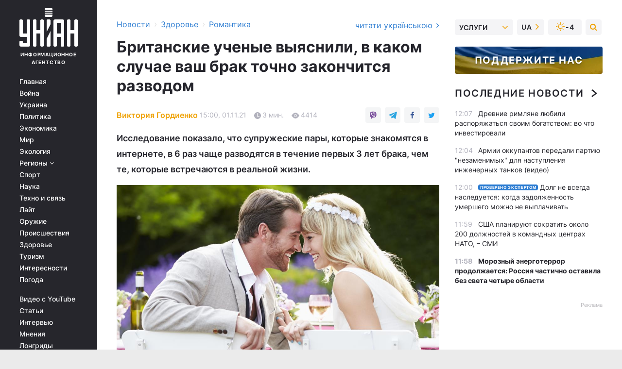

--- FILE ---
content_type: text/html; charset=UTF-8
request_url: https://health.unian.net/intimacy/britanskie-uchenye-vyyasnili-v-kakom-sluchae-vash-brak-tochno-zakonchitsya-razvodom-11595388.html
body_size: 33608
content:
    <!doctype html><html lang="ru"><head><meta charset="utf-8"><meta name="viewport" content="width=device-width, initial-scale=1.0, maximum-scale=2"><title>Британские ученые выяснили, в каком случае ваш брак точно закончится разводом</title><meta name="description" content="Супружеские пары, которые знакомятся в интернете, в 6 раз чаще разводятся в течение первых 3 лет брака, чем те, которые встречаются в реальной жизни - детали"/><meta name="keywords" content="развод, знакомство в интернете развод"/><meta name="theme-color" content="#28282d"><link rel="manifest" href="https://health.unian.net/manifest.json"><link rel="shortcut icon" href="https://health.unian.net/favicon.ico"/><meta property="fb:page_id" content="112821225446278"/><meta property="fb:app_id" content="1728296543975266"/><meta name="application-name" content="УНИАН"><meta name="apple-mobile-web-app-title" content="УНИАН"><meta name="apple-itunes-app" content="app-id=840099366, affiliate-data=ct=smartbannerunian"><link rel="mask-icon" href="https://health.unian.net/images/safari-pinned-tab.svg" color="#28282d"><link rel="apple-touch-icon" href="https://health.unian.net/images/apple-touch-icon.png"><link rel="apple-touch-icon" sizes="76x76" href="https://health.unian.net/images/apple-touch-icon-76x76.png"><link rel="apple-touch-icon" sizes="120x120" href="https://health.unian.net/images/apple-touch-icon-120x120.png"><link rel="apple-touch-icon" sizes="152x152" href="https://health.unian.net/images/apple-touch-icon-152x152.png"><link rel="apple-touch-icon" sizes="180x180" href="https://health.unian.net/images/apple-touch-icon-180x180.png"><link rel="preconnect" href="https://get.optad360.io/" crossorigin><link rel="preconnect" href="https://images.unian.net/" crossorigin><link rel="preconnect" href="https://membrana-cdn.media/" crossorigin><link rel="preconnect" href="https://www.googletagmanager.com/" crossorigin><link rel="preconnect" href="https://static.cloudflareinsights.com" crossorigin><link rel="preconnect" href="https://securepubads.g.doubleclick.net" crossorigin><link rel="preconnect" href="https://pagead2.googlesyndication.com/" crossorigin><link rel="dns-prefetch" href="https://i.ytimg.com/"><link rel="dns-prefetch" href="https://1plus1.video/"><link rel="dns-prefetch" href="https://ls.hit.gemius.pl"><link rel="dns-prefetch" href="https://jsc.idealmedia.io/"><link rel="dns-prefetch" href="https://gaua.hit.gemius.pl/"><link rel="dns-prefetch" href="https://cm.g.doubleclick.net/"><link rel="dns-prefetch" href="https://fonts.googleapis.com/"><link rel="dns-prefetch" href="https://ep2.adtrafficquality.google/"><link rel="dns-prefetch" href="https://ep1.adtrafficquality.google/"><meta property="og:image:width" content="620"><meta property="og:image:height" content="324"><meta property="og:image:type" content="image/jpeg"><meta property="og:url" content="https://health.unian.net/intimacy/britanskie-uchenye-vyyasnili-v-kakom-sluchae-vash-brak-tochno-zakonchitsya-razvodom-11595388.html"/><meta property="og:title" content="Британские ученые выяснили, в каком случае ваш брак точно закончится разводом"/><meta property="og:description" content="Исследование показало, что супружеские пары, которые знакомятся в интернете, в 6 раз чаще разводятся в течение первых 3 лет брака, чем те, которые встречаются в реальной жизни."/><meta property="og:type" content="article"/><meta property="og:image" content="https://images.unian.net/photos/2020_06/thumb_files/620_324_1591186423-4826.jpg?1"/><meta property="og:published_time" content="2021-11-01T15:00:00+02:00"><meta property="og:modified_time" content="2021-11-01T15:16:57+02:00"><meta property="og:tag" content="развод"><meta property="og:section" content="Романтика"><meta property="og:author:first_name" content="Виктория"><meta property="og:author:last_name" content="Гордиенко"><meta name="twitter:card" content="summary_large_image"/><meta name="twitter:site" content="@unian"/><meta name="twitter:title" content="Британские ученые выяснили, в каком случае ваш брак точно закончится разводом"/><meta name="twitter:description" content="Исследование показало, что супружеские пары, которые знакомятся в интернете, в 6 раз чаще разводятся в течение первых 3 лет брака, чем те, которые встречаются в реальной жизни."><meta name="twitter:creator" content="@unian"/><meta name="twitter:image" content="https://images.unian.net/photos/2020_06/thumb_files/1000_545_1591186423-4826.jpg?1"/><meta name="twitter:image:src" content="https://images.unian.net/photos/2020_06/thumb_files/1000_545_1591186423-4826.jpg?1"/><meta name="twitter:domain" content="www.unian.net"/><meta name="robots" content="index, follow, max-image-preview:large"><meta name="telegram:channel" content="@uniannet"><link rel="alternate" href="https://health.unian.net/intimacy/britanskie-uchenye-vyyasnili-v-kakom-sluchae-vash-brak-tochno-zakonchitsya-razvodom-11595388.html"
                  hreflang="ru"><link rel="alternate" href="https://www.unian.ua/health/intimacy/britanski-naukovci-z-yasuvali-u-yakomu-vipadku-vash-shlyub-tochno-zakinchitsya-rozluchennyam-11595391.html"
                  hreflang="uk"><script>
        function loadVideoNts(url) {
            var script = document.createElement('script');
            script.async = true;
            script.src = url;
            document.head.appendChild(script);
        }
        function handleIntersection(entries, observer) {
            entries.forEach(function (entry) {
                if (entry.isIntersecting) {
                    var videoWrapper = entry.target;
                    observer.unobserve(videoWrapper);

                    window.notsyCmd = window.notsyCmd || [];
                    window.notsyCmd.push(function () {
                        window.notsyInit({
                            pageVersionAutodetect: true,
                            targeting: [['site_section', 'health']]
                        });
                    });

                    videoWrapper.setAttribute('data-loaded', 'true');
                    observer.disconnect(); // Припиняємо спостереження, коли блок був досягнутий

                    // Завантажуємо скрипт після досягнення блока
                    loadVideoNts('https://cdn.membrana.media/uni/ym.js');
                }
            });
        }

        var options = {
            root: null,
            rootMargin: '0px',
            threshold: 0.1
        };

        var observerMembr = new IntersectionObserver(handleIntersection, options);

        document.addEventListener('DOMContentLoaded', function () {
            var videoWrapper = document.querySelector('.nts-video-wrapper:not([data-loaded])');
            if (videoWrapper) {
                observerMembr.observe(videoWrapper);
            }
        });

    </script><link rel="alternate" href="https://health.unian.net/intimacy/britanskie-uchenye-vyyasnili-v-kakom-sluchae-vash-brak-tochno-zakonchitsya-razvodom-11595388.html" hreflang="x-default"/><link href="https://health.unian.net/intimacy/britanskie-uchenye-vyyasnili-v-kakom-sluchae-vash-brak-tochno-zakonchitsya-razvodom-amp-11595388.html" rel="amphtml"><link rel="canonical" href="https://health.unian.net/intimacy/britanskie-uchenye-vyyasnili-v-kakom-sluchae-vash-brak-tochno-zakonchitsya-razvodom-11595388.html"><link rel="preload" as="font" type="font/woff" crossorigin="anonymous" href="https://health.unian.net/build/assets/fonts/Inter/Inter-Bold.woff"><link rel="preload" as="font" type="font/woff" crossorigin="anonymous" href="https://health.unian.net/build/assets/fonts/Inter/Inter-Medium.woff"><link rel="preload" as="font" type="font/woff" crossorigin="anonymous" href="https://health.unian.net/build/assets/fonts/Inter/Inter-Regular.woff"><link rel="preload" as="font" type="font/woff" crossorigin="anonymous" href="https://health.unian.net/build/assets/fonts/Inter/Inter-SemiBold.woff"><style id="top"> *{margin:0;padding:0}body{font-size:14px;line-height:1.5}html{font-family:sans-serif;-ms-text-size-adjust:100%;-webkit-text-size-adjust:100%;-webkit-tap-highlight-color:rgba(0,0,0,0)}[class*=" icon-"],[class^=icon-],html{-webkit-font-smoothing:antialiased}a,img{border:none;outline:none}*{box-sizing:border-box;-webkit-box-sizing:border-box;-moz-box-sizing:border-box}@media (max-width:1184px){.nano-mob>.nano-content-mob{position:absolute;overflow:scroll;overflow-x:hidden;right:0;bottom:0}.nano-mob>.nano-content-mob::-webkit-scrollbar{display:none}.has-scrollbar>.nano-content-mob::-webkit-scrollbar{display:block}.nano-mob>.nano-pane{display:none!important;background:rgba(0,0,0,.25);position:absolute;width:10px;right:0;top:0;bottom:0;visibility:hidden;opacity:.01;-webkit-transition:.2s;-moz-transition:.2s;-o-transition:.2s;transition:.2s;border-radius:5px}.nano-mob>.nano-pane>.nano-slider{display:none;background:#444;position:relative;margin:0 1px;border-radius:3px}}@media (min-width:1185px){.nano-mob>.nano-content{-moz-appearance:none}.hidden-lg{display:none!important}.nano:not(.nano-mob)>.nano-content{position:absolute;overflow:auto;overflow-x:hidden;top:0;right:-12px!important;bottom:0;left:0}}.app-banner{padding:12px 26px 12px 16px;max-width:240px;height:320px;position:relative;margin:0 auto}.app-banner__title{font-weight:700;font-size:24px;line-height:28px;color:#efa205;margin-bottom:8px}.app-banner__text{font-weight:500;font-size:16px;line-height:20px;color:#fff}.app-banner__bottom{position:absolute;bottom:0;display:flex;justify-content:space-between;width:100%;left:0;padding:12px 16px}.app-banner__btn{height:36px;width:calc(50% - 4px);border:2px solid #efa205;border-radius:8px;text-align:center;line-height:30px}</style><link rel="stylesheet" href="https://health.unian.net/build/post.25f14eadfe90cdfe026eadb8063872ef.css"><style>
        .nts-video {width: 100%; height: calc(100vw / 16 * 9); max-height: 270px; margin: 10px auto; }
        .nts-video-wrapper {max-width: 670px;background: #383842;padding: 8px 16px 16px;border-radius: 4px;margin : 16px 0;overflow: hidden}
        .nts-video-label svg{margin-right: 8px;}
        .nts-video-label {font-weight: 600;font-size: 16px;line-height: 24px;align-self: start;letter-spacing: 0.08em;text-transform: uppercase;color: #B2B2BD;flex-start;align-items: center;
            display: flex;}

        @media (min-width: 1024px) {
            .nts-video {height: 360px; max-height: 360px;    margin-bottom: unset;}
        }
        @media (max-width: 1200px) {


        }

    </style><script type="application/ld+json">{"@context":"https:\/\/schema.org","@type":"ProfilePage","mainEntity":{"@type":"Person","name":"Виктория Гордиенко","description":"Выросла на Полтавщине, получила высшее журналистское образование в Харькове и Львове, живет в Киеве.  В профессии с 2008 года. Член НСЖУ. Сотрудничала с региональными и всеукраинскими СМИ, имеет опыт работы в пресс-службе.  В 2017 году стала \"командным игроком\" УНИАН. Генетически заложена тяга к образовательным темам. В журналистской работе очень близок жанр интервью.","email":"vs.gordienko@1plus1.tv","image":"https:\/\/images.unian.net\/photos\/2020_10\/thumb_files\/300_300_1602592362-5061.png","jobTitle":"Редактор сайта УНИАН","sameAs":["https:\/\/www.unian.ua\/editor\/viktoriya-gordienko"],"url":"https:\/\/www.unian.net\/editor\/viktoriya-gordienko"}}</script><script type="application/ld+json">{"@context":"https:\/\/schema.org","@type":"NewsArticle","headline":"Британские ученые выяснили, в каком случае ваш брак точно закончится разводом","description":"Исследование показало, что супружеские пары, которые знакомятся в интернете, в 6 раз чаще разводятся в течение первых 3 лет брака, чем те, которые встречаются в реальной жизни.","articleSection":"Романтика","inLanguage":"ru","isAccessibleForFree":true,"datePublished":"2021-11-01T15:00:00+02:00","dateModified":"2021-11-01T15:16:57+02:00","mainEntityOfPage":{"@type":"WebPage","@id":"https:\/\/health.unian.net\/intimacy\/britanskie-uchenye-vyyasnili-v-kakom-sluchae-vash-brak-tochno-zakonchitsya-razvodom-11595388.html"},"image":{"@type":"ImageObject","url":"https:\/\/images.unian.net\/photos\/2020_06\/thumb_files\/1200_0_1591186423-4826.jpg"},"publisher":{"@type":"Organization","name":"УНИАН","legalName":"Украинское независимое информационное агентство УНИАН","url":"https:\/\/www.unian.net\/","sameAs":["https:\/\/www.facebook.com\/uniannet\/","https:\/\/www.facebook.com\/UNIAN.ua","https:\/\/www.facebook.com\/unian.ukraine","https:\/\/www.facebook.com\/pogoda.unian\/","https:\/\/www.facebook.com\/devichnikunian\/","https:\/\/www.facebook.com\/starsunian\/","https:\/\/x.com\/unian","https:\/\/t.me\/uniannet","https:\/\/invite.viber.com\/?g2=AQA%2Fnf2OzxyI50pG6plG5XH2%2FokWAnOf0dNcAMevia2uE9z%2FYouMau7DjYf%2B06f1&lang=ru","https:\/\/www.youtube.com\/@unian","https:\/\/www.youtube.com\/@unian_tv","https:\/\/uk.wikipedia.org\/wiki\/%D0%A3%D0%9D%D0%86%D0%90%D0%9D","https:\/\/ru.wikipedia.org\/wiki\/%D0%A3%D0%9D%D0%98%D0%90%D0%9D","https:\/\/www.linkedin.com\/company\/96838031\/"],"foundingDate":1993,"logo":{"@type":"ImageObject","url":"https:\/\/health.unian.net\/images\/unian_schema.png","width":95,"height":60},"address":{"@type":"PostalAddress","streetAddress":"ул. Кириловская 23","addressLocality":"Киев","postalCode":"01001","addressCountry":"UA"},"contactPoint":{"@type":"ContactPoint","email":"unian.headquoters@unian.net","telephone":"+38-044-498-07-60","contactType":"headquoters","areaServed":"UA","availableLanguage":["uk-UA","ru-UA","en-UA"]}},"author":{"@type":"Person","name":"Виктория Гордиенко","description":"Выросла на Полтавщине, получила высшее журналистское образование в Харькове и Львове, живет в Киеве.  В профессии с 2008 года. Член НСЖУ. Сотрудничала с региональными и всеукраинскими СМИ, имеет опыт работы в пресс-службе.  В 2017 году стала \"командным игроком\" УНИАН. Генетически заложена тяга к образовательным темам. В журналистской работе очень близок жанр интервью.","email":"vs.gordienko@1plus1.tv","image":"https:\/\/images.unian.net\/photos\/2020_10\/thumb_files\/300_300_1602592362-5061.png","jobTitle":"Редактор сайта УНИАН","sameAs":["https:\/\/www.unian.ua\/editor\/viktoriya-gordienko"],"url":"https:\/\/www.unian.net\/editor\/viktoriya-gordienko"},"articleBody":"Знакомство в интернете, скорее всего, закончится разводом \/ фото ua.depositphotos.com\r\n\r\n\r\nСупружеские пары, которые знакомятся в интернете (в частности через приложения вроде Tinder), в 6 раз чаще разводятся в течение первых трех лет, чем те, кто встречается со своими партнерами более традиционными путями.\r\n\r\nОб этом говорится в исследовании, проведенном Фондом брака (Marriage Foundation), пишет Mail on Sunday.\r\n\r\nИсследование показало, что 12% пар, которые познакомились через интернет, не встретили свою \"кожаную\" - третью - годовщину брака, по сравнению с лишь 2%, которые нашли любовь через семью, соседей или друзей.\r\n\r\nВ докладе также утверждается, что те, кто встречается в интернете, подвергаются большему риску развода, поскольку вступая в брак они могут быть совершенно чужими.\r\n\r\nЧитайте такжеВибраторы, свободные отношения, интим онлайн: эксперты назвали секс-тренды 2021 года\r\n\r\nКроме того, по данным исследования, даже через 7 лет онлайн-пары разводились чаще, чем те, кто познакомился через \"офлайн-каналы\" - 17% против 10%. И это еще не все. Исследование также показало, что в течение 10 лет брака чаще всего разводятся люди, которые познакомились на работе (24%). Этот процент даже выше, чем среди пар, познакомившихся онлайн - таких 20%. А еще 19% пар, образовавшихся после знакомства в баре или ресторане, разводятся в течение десяти лет совместной жизни. Тогда как супруги, узнавшие друг друга благодаря членам семьи, друзьям или соседям, - разрывают отношения лишь в 15% случаев.\r\n\r\n\nДанные marriagefoundation\r\n\r\n\r\n\"Собрать полную и достоверную информацию о характере человека, с которым вы встречаетесь или женитесь, очевидно, сложнее для пар, которые знакомятся в интернете и не имеют общих друзей\", - говорится в исследовании.\r\n\r\nПри этом эксперты фонда уверяют: их выводы \"никоим образом не подрывают и не умаляют жизненно важную роль онлайн-знакомств\".\r\n\r\n\"Но мы констатируем большие риски и трудности знакомства с относительно незнакомым человеком, где надежные источники справочной информации и дальнейшая социальная поддержка менее доступны\", - утверждает директор по исследованиям Фонда брака Гарри Бенсон.\r\n\r\nОснователь Фонда Пол Колридж добавляет: нужно \"поощрять \"онлайнеров\" пройти надлежащую подготовку к браку, прежде чем официально жениться\".\r\n\r\n\"Таким образом, потенциальные недостатки характеров или бытовых привычек с большей вероятностью будут выявлены и устранены до того, как они проявятся после свадьбы\", - убежден Колридж.\r\n\r\nНапомним, как писал УНИАН, ранее ученые дали несколько советов, как сохранить крепкий и счастливый брак. По мнению семейного терапевта из Чикаго – Дэвида Клоу, спор - важная часть семейной жизни. Она же - хороший способ проверить отношения на прочность.\r\n\r\nВас также могут заинтересовать новости\r\n\r\n\nПочему девушки не спешат выходить замуж: эксперты назвали 4 причины\n\r\n\tАдвокат по разводам рассказал, о чем важно спросить девушку на первом свидании\n\r\n\tСексолог рассказала об опасности сайтов знакомств и объяснила, чем полезен секс на первом свидании"}</script><script type="application/ld+json">{"@context":"https:\/\/schema.org","@type":"BreadcrumbList","itemListElement":[{"@type":"ListItem","position":1,"item":{"@id":"https:\/\/www.unian.net\/","name":"Новости"}},{"@type":"ListItem","position":2,"item":{"@id":"https:\/\/health.unian.net\/","name":"Здоровье"}},{"@type":"ListItem","position":3,"item":{"@id":"https:\/\/health.unian.net\/intimacy","name":"Романтика"}},{"@type":"ListItem","position":4,"item":{"@id":"https:\/\/health.unian.net\/intimacy\/britanskie-uchenye-vyyasnili-v-kakom-sluchae-vash-brak-tochno-zakonchitsya-razvodom-11595388.html","name":"Британские ученые выяснили, в каком случае ваш брак точно закончится разводом"}}]}</script><script type="application/ld+json">{"@context":"https:\/\/schema.org","@type":"SoftwareApplication","name":"УНИАН","operatingSystem":"iOS 13.0 or later","applicationCategory":"BusinessApplication","offers":{"@type":"Offer","price":"0","priceCurrency":"USD"}}</script><script type="application/ld+json">{"@context":"https:\/\/schema.org","@type":"SoftwareApplication","name":"УНИАН","operatingSystem":"ANDROID","applicationCategory":"BusinessApplication","offers":{"@type":"Offer","price":"0","priceCurrency":"USD"}}</script><script type="application/ld+json">{"@context":"https:\/\/schema.org","@type":"Organization","name":"УНИАН","legalName":"Украинское независимое информационное агентство УНИАН","url":"https:\/\/www.unian.net\/","sameAs":["https:\/\/www.facebook.com\/uniannet\/","https:\/\/www.facebook.com\/UNIAN.ua","https:\/\/www.facebook.com\/unian.ukraine","https:\/\/www.facebook.com\/pogoda.unian\/","https:\/\/www.facebook.com\/devichnikunian\/","https:\/\/www.facebook.com\/starsunian\/","https:\/\/x.com\/unian","https:\/\/t.me\/uniannet","https:\/\/invite.viber.com\/?g2=AQA%2Fnf2OzxyI50pG6plG5XH2%2FokWAnOf0dNcAMevia2uE9z%2FYouMau7DjYf%2B06f1&lang=ru","https:\/\/www.youtube.com\/@unian","https:\/\/www.youtube.com\/@unian_tv","https:\/\/uk.wikipedia.org\/wiki\/%D0%A3%D0%9D%D0%86%D0%90%D0%9D","https:\/\/ru.wikipedia.org\/wiki\/%D0%A3%D0%9D%D0%98%D0%90%D0%9D","https:\/\/www.linkedin.com\/company\/96838031\/"],"foundingDate":1993,"logo":{"@type":"ImageObject","url":"https:\/\/health.unian.net\/images\/unian_schema.png","width":95,"height":60},"address":{"@type":"PostalAddress","streetAddress":"ул. Кириловская 23","addressLocality":"Киев","postalCode":"01001","addressCountry":"UA"},"contactPoint":{"@type":"ContactPoint","email":"unian.headquoters@unian.net","telephone":"+38-044-498-07-60","contactType":"headquoters","areaServed":"UA","availableLanguage":["uk-UA","ru-UA","en-UA"]}}</script><script type="application/ld+json">{"@context":"https:\/\/schema.org","@type":"NewsMediaOrganization","name":"УНИАН","legalName":"Украинское независимое информационное агентство УНИАН","url":"https:\/\/www.unian.net\/","sameAs":["https:\/\/www.facebook.com\/uniannet\/","https:\/\/www.facebook.com\/UNIAN.ua","https:\/\/www.facebook.com\/unian.ukraine","https:\/\/www.facebook.com\/pogoda.unian\/","https:\/\/www.facebook.com\/devichnikunian\/","https:\/\/www.facebook.com\/starsunian\/","https:\/\/x.com\/unian","https:\/\/t.me\/uniannet","https:\/\/invite.viber.com\/?g2=AQA%2Fnf2OzxyI50pG6plG5XH2%2FokWAnOf0dNcAMevia2uE9z%2FYouMau7DjYf%2B06f1&lang=ru","https:\/\/www.youtube.com\/@unian","https:\/\/www.youtube.com\/@unian_tv","https:\/\/uk.wikipedia.org\/wiki\/%D0%A3%D0%9D%D0%86%D0%90%D0%9D","https:\/\/ru.wikipedia.org\/wiki\/%D0%A3%D0%9D%D0%98%D0%90%D0%9D","https:\/\/www.linkedin.com\/company\/96838031\/"],"foundingDate":1993,"logo":{"@type":"ImageObject","url":"https:\/\/health.unian.net\/images\/unian_schema.png","width":95,"height":60},"address":{"@type":"PostalAddress","streetAddress":"ул. Кириловская 23","addressLocality":"Киев","postalCode":"01001","addressCountry":"UA"},"contactPoint":{"@type":"ContactPoint","email":"unian.headquoters@unian.net","telephone":"+38-044-498-07-60","contactType":"headquoters","areaServed":"UA","availableLanguage":["uk-UA","ru-UA","en-UA"]}}</script><script type="application/ld+json">{"@context":"https:\/\/schema.org","@type":"WebSite","name":"Украинское независимое информационное агентство УНИАН","alternateName":"УНИАН","url":"https:\/\/www.unian.net\/","potentialAction":{"@type":"SearchAction","target":"https:\/\/www.unian.net\/search?q={search_term_string}","query-input":"required name=search_term_string"},"author":{"@type":"NewsMediaOrganization","name":"УНИАН","legalName":"Украинское независимое информационное агентство УНИАН","url":"https:\/\/www.unian.net\/","sameAs":["https:\/\/www.facebook.com\/uniannet\/","https:\/\/www.facebook.com\/UNIAN.ua","https:\/\/www.facebook.com\/unian.ukraine","https:\/\/www.facebook.com\/pogoda.unian\/","https:\/\/www.facebook.com\/devichnikunian\/","https:\/\/www.facebook.com\/starsunian\/","https:\/\/x.com\/unian","https:\/\/t.me\/uniannet","https:\/\/invite.viber.com\/?g2=AQA%2Fnf2OzxyI50pG6plG5XH2%2FokWAnOf0dNcAMevia2uE9z%2FYouMau7DjYf%2B06f1&lang=ru","https:\/\/www.youtube.com\/@unian","https:\/\/www.youtube.com\/@unian_tv","https:\/\/uk.wikipedia.org\/wiki\/%D0%A3%D0%9D%D0%86%D0%90%D0%9D","https:\/\/ru.wikipedia.org\/wiki\/%D0%A3%D0%9D%D0%98%D0%90%D0%9D","https:\/\/www.linkedin.com\/company\/96838031\/"],"foundingDate":1993,"logo":{"@type":"ImageObject","url":"https:\/\/health.unian.net\/images\/unian_schema.png","width":95,"height":60},"address":{"@type":"PostalAddress","streetAddress":"ул. Кириловская 23","addressLocality":"Киев","postalCode":"01001","addressCountry":"UA"},"contactPoint":{"@type":"ContactPoint","email":"unian.headquoters@unian.net","telephone":"+38-044-498-07-60","contactType":"headquoters","areaServed":"UA","availableLanguage":["uk-UA","ru-UA","en-UA"]}},"creator":{"@type":"NewsMediaOrganization","name":"УНИАН","legalName":"Украинское независимое информационное агентство УНИАН","url":"https:\/\/www.unian.net\/","sameAs":["https:\/\/www.facebook.com\/uniannet\/","https:\/\/www.facebook.com\/UNIAN.ua","https:\/\/www.facebook.com\/unian.ukraine","https:\/\/www.facebook.com\/pogoda.unian\/","https:\/\/www.facebook.com\/devichnikunian\/","https:\/\/www.facebook.com\/starsunian\/","https:\/\/x.com\/unian","https:\/\/t.me\/uniannet","https:\/\/invite.viber.com\/?g2=AQA%2Fnf2OzxyI50pG6plG5XH2%2FokWAnOf0dNcAMevia2uE9z%2FYouMau7DjYf%2B06f1&lang=ru","https:\/\/www.youtube.com\/@unian","https:\/\/www.youtube.com\/@unian_tv","https:\/\/uk.wikipedia.org\/wiki\/%D0%A3%D0%9D%D0%86%D0%90%D0%9D","https:\/\/ru.wikipedia.org\/wiki\/%D0%A3%D0%9D%D0%98%D0%90%D0%9D","https:\/\/www.linkedin.com\/company\/96838031\/"],"foundingDate":1993,"logo":{"@type":"ImageObject","url":"https:\/\/health.unian.net\/images\/unian_schema.png","width":95,"height":60},"address":{"@type":"PostalAddress","streetAddress":"ул. Кириловская 23","addressLocality":"Киев","postalCode":"01001","addressCountry":"UA"},"contactPoint":{"@type":"ContactPoint","email":"unian.headquoters@unian.net","telephone":"+38-044-498-07-60","contactType":"headquoters","areaServed":"UA","availableLanguage":["uk-UA","ru-UA","en-UA"]}},"publisher":{"@type":"NewsMediaOrganization","name":"УНИАН","legalName":"Украинское независимое информационное агентство УНИАН","url":"https:\/\/www.unian.net\/","sameAs":["https:\/\/www.facebook.com\/uniannet\/","https:\/\/www.facebook.com\/UNIAN.ua","https:\/\/www.facebook.com\/unian.ukraine","https:\/\/www.facebook.com\/pogoda.unian\/","https:\/\/www.facebook.com\/devichnikunian\/","https:\/\/www.facebook.com\/starsunian\/","https:\/\/x.com\/unian","https:\/\/t.me\/uniannet","https:\/\/invite.viber.com\/?g2=AQA%2Fnf2OzxyI50pG6plG5XH2%2FokWAnOf0dNcAMevia2uE9z%2FYouMau7DjYf%2B06f1&lang=ru","https:\/\/www.youtube.com\/@unian","https:\/\/www.youtube.com\/@unian_tv","https:\/\/uk.wikipedia.org\/wiki\/%D0%A3%D0%9D%D0%86%D0%90%D0%9D","https:\/\/ru.wikipedia.org\/wiki\/%D0%A3%D0%9D%D0%98%D0%90%D0%9D","https:\/\/www.linkedin.com\/company\/96838031\/"],"foundingDate":1993,"logo":{"@type":"ImageObject","url":"https:\/\/health.unian.net\/images\/unian_schema.png","width":95,"height":60},"address":{"@type":"PostalAddress","streetAddress":"ул. Кириловская 23","addressLocality":"Киев","postalCode":"01001","addressCountry":"UA"},"contactPoint":{"@type":"ContactPoint","email":"unian.headquoters@unian.net","telephone":"+38-044-498-07-60","contactType":"headquoters","areaServed":"UA","availableLanguage":["uk-UA","ru-UA","en-UA"]}},"datePublished":"2026-01-21T12:18:22+02:00","dateModified":"2026-01-21T12:18:22+02:00","inLanguage":"ru"}</script><link href="https://www.googletagmanager.com/gtag/js?id=G-TECJ2YKWSJ" rel="preload" as="script"><script async src="https://www.googletagmanager.com/gtag/js?id=G-TECJ2YKWSJ"></script><script>window.dataLayer = window.dataLayer || [];function gtag(){dataLayer.push(arguments);}gtag('js', new Date());gtag('config', 'G-TECJ2YKWSJ');</script><script>(function(w,d,s,l,i){w[l]=w[l]||[];w[l].push({'gtm.start':new Date().getTime(),event:'gtm.js'});var f=d.getElementsByTagName(s)[0],j=d.createElement(s),dl=l!='dataLayer'?'&l='+l:'';j.async=true;j.src='https://www.googletagmanager.com/gtm.js?id='+i+dl;f.parentNode.insertBefore(j,f);})(window,document,'script','dataLayer','GTM-N24V2BL');</script></head><body class="home" data-infinite-scroll=""><div id="page_content" class="container main-wrap" data-page="1" data-page-max="50"><div class="main-column row m-0"><div class="col-lg-2 col-sm-12 prl0"><div class="main-menu"><div class="main-menu__content nano"><div class="nano-content"><div class="inside-nano-content"><a href="javascript:void(0);" id="trigger" class="menu-trigger hidden-lg" aria-label="menu"></a><div class="main-menu__logo"><a href="https://www.unian.net/"><img src="https://health.unian.net/images/unian-logo.svg" alt="Информационное агентство" width="120" height="80"/><div class="main-menu__logo-text">Информационное агентство</div></a></div><div class="hidden-lg main-menu__search"><div class="header-search__toggle hidden-lg" style="width: 15px; height: 19px"><i class="fa fa-search"></i></div><form method="GET" action="https://www.unian.net/search" class="header-search__form disactive"><div class="header-search__close hidden-lg">+</div><input type="text" name="q" aria-label="search" class="header-search__input" placeholder=" "/><input type="hidden" name="token" value="1625133573"/><button type="submit" class="header-search__button" aria-label="search"><i class="fa fa-search"></i></button></form></div><nav class="main-menu__nav mp-menu nano nano-mob" id="mp-menu"><div class="main-menu__close hidden-lg">+</div><div class="nano-content nano-content-mob"><div class="mp-level main-menu__list"><ul><li class="main-menu__item"><a href="https://www.unian.net/">Главная</a></li><li class="main-menu__item"><a href="https://www.unian.net/war">Война</a></li><li class="main-menu__item"><a href="https://www.unian.net/society">Украина</a></li><li class="main-menu__item"><a href="https://www.unian.net/politics">Политика</a></li><li class="main-menu__item"><a href="https://www.unian.net/economics">Экономика</a></li><li class="main-menu__item"><a href="https://www.unian.net/world">Мир</a></li><li class="main-menu__item"><a href="https://www.unian.net/ecology">Экология</a></li><li class="main-menu__item has-submenu"><a href="javascript:void(0);">Регионы <i class="fa fa-angle-down"></i></a><div class="sub-level main-menu__sub-list"><ul><li><a href="https://www.unian.net/kyiv">Киев</a></li><li><a href="https://www.unian.net/lvov">Львов</a></li><li><a href="https://www.unian.net/dnepropetrovsk">Днепр</a></li><li><a href="https://www.unian.net/kharkiv">Харьков</a></li><li><a href="https://www.unian.net/odessa">Одесса</a></li></ul></div></li><li class="main-menu__item"><a href="https://sport.unian.net/">Спорт</a></li><li class="main-menu__item"><a href="https://www.unian.net/science">Наука</a></li><li class="main-menu__item"><a href="https://www.unian.net/techno">Техно и связь</a></li><li class="main-menu__item"><a href="https://www.unian.net/lite">Лайт</a></li><li class="main-menu__item"><a href="https://www.unian.net/weapons">Оружие</a></li><li class="main-menu__item"><a href="https://www.unian.net/incidents">Происшествия</a></li><li class="main-menu__item"><a href="https://health.unian.net/">Здоровье</a></li><li class="main-menu__item"><a href="https://www.unian.net/tourism">Туризм</a></li><li class="main-menu__item"><a href="https://www.unian.net/curiosities">Интересности</a></li><li class="main-menu__item"><a href="https://pogoda.unian.net">Погода</a></li></ul></div><div class="main-menu__services main-menu__list"><ul><li class="main-menu__item"><a href="https://health.unian.net/video-youtube">Видео с YouTube</a></li><li class="main-menu__item"><a href="https://www.unian.net/detail/publications">Статьи</a></li><li class="main-menu__item"><a href="https://www.unian.net/detail/interviews">Интервью</a></li><li class="main-menu__item"><a href="https://www.unian.net/detail/opinions">Мнения</a></li><li class="main-menu__item"><a href="https://www.unian.net/longrids">Лонгриды</a></li><li class="main-menu__item hidden-lg"><a href="https://www.unian.net/static/press/live">Пресс-центр</a></li><li class="main-menu__item has-submenu hidden-lg"><a href="javascript:void(0);">Услуги<i class="fa fa-angle-down"></i></a><div class="sub-level main-menu__sub-list"><ul><li><a href="https://www.unian.net/static/advertising/advert">Реклама на сайте</a></li><li><a href="https://www.unian.net/static/press/about">Пресс-центр</a></li><li><a href="https://photo.unian.net/">Фотобанк</a></li><li><a href="https://www.unian.net/static/monitoring/about">Мониторинг СМИ</a></li><li><a href="https://www.unian.net/static/subscription/products">Подписка на новости</a></li></ul></div></li></ul></div><div class="main-menu__services main-menu__list"><ul><li class="main-menu__item"><a href="https://www.unian.net/news/archive">Архив</a></li><li class="main-menu__item "><a href="https://www.unian.net/vacancy">Вакансии</a></li><li class="main-menu__item"><a href="https://www.unian.net/static/contacts">Контакты</a></li></ul></div></div></nav></div></div></div><div id="M473096ScriptRootC1436947" class="ideal-story" data-attribute="https://jsc.idealmedia.io/u/n/unian.net.1436947.js"></div></div></div><div class="col-lg-10 col-sm-12"><div class=" hot-news--negative"  ></div><div  class="running-line--negative"></div><div class="content-column"
											><div id="block_left_column_content" class="left-column sm-w-100"
																					 data-ajax-url="https://health.unian.net/intimacy/britanskie-uchenye-vyyasnili-v-kakom-sluchae-vash-brak-tochno-zakonchitsya-razvodom-11595388.html"
																	><div class=" infinity-item"
         data-url="https://health.unian.net/intimacy/britanskie-uchenye-vyyasnili-v-kakom-sluchae-vash-brak-tochno-zakonchitsya-razvodom-11595388.html"
         data-title="Британские ученые выяснили, в каком случае ваш брак точно закончится разводом"
         data-io-article-url="https://health.unian.net/intimacy/britanskie-uchenye-vyyasnili-v-kakom-sluchae-vash-brak-tochno-zakonchitsya-razvodom-11595388.html"
         data-prev-url="https://health.unian.net/intimacy"
    ><div class="article "><div class="top-bredcr "><div class="breadcrumbs"><ol vocab="https://schema.org/" typeof="BreadcrumbList"><li property="itemListElement" typeof="ListItem"><a property="item" typeof="WebPage"
               href="//www.unian.net/detail/all_news"><span
                        property="name">  Новости</span></a><meta property="position" content="1"></li><li><span>›</span></li><li property="itemListElement" typeof="ListItem"><a property="item" typeof="WebPage"
                       href="https://health.unian.net/"><span property="name">  Здоровье</span></a><meta property="position" content="2"></li><li><span>›</span></li><li property="itemListElement" typeof="ListItem"><a property="item" typeof="WebPage"
                   href="https://health.unian.net/intimacy"><span
                            property="name">  Романтика</span></a><meta property="position" content="3"></li></ol></div><a href="https://www.unian.ua/health/intimacy/britanski-naukovci-z-yasuvali-u-yakomu-vipadku-vash-shlyub-tochno-zakinchitsya-rozluchennyam-11595391.html" rel="alternate" hreflang="uk" class="other-lang ">
                                   читати українською
                                                                <i class="fa fa-angle-right"></i></a></div><h1>Британские ученые выяснили, в каком случае ваш брак точно закончится разводом</h1><div class="article__info    "><div><p class="article__author--bottom    "><a href="https://www.unian.net/editor/viktoriya-gordienko" class="article__author-name">
                                                                                                                                        Виктория Гордиенко
                                                            </a></p><div class="article__info-item time ">15:00, 01.11.21</div><span class="article__info-item comments"><i class="unian-read"></i>
                                3 мин.
                            </span><span class="article__info-item views"><i class="unian-eye"></i><span id="js-views-11595388"></span><script>
    function CreateRequest() {
        var Request = false;

        if (window.XMLHttpRequest) {
            //Gecko-совместимые браузеры, Safari, Konqueror
            Request = new XMLHttpRequest();
        } else if (window.ActiveXObject) {
            //Internet explorer
            try {
                Request = new ActiveXObject("Microsoft.XMLHTTP");
            } catch (CatchException) {
                Request = new ActiveXObject("Msxml2.XMLHTTP");
            }
        }

        if (!Request) {
            return null;
        }

        return Request;
    }

    /*
        Функция посылки запроса к файлу на сервере
        r_method  - тип запроса: GET или POST
        r_path    - путь к файлу
        r_args    - аргументы вида a=1&b=2&c=3...
        r_handler - функция-обработчик ответа от сервера
    */
    function SendRequest(r_method, r_path, r_args, r_handler) {
        //Создаём запрос
        var Request = CreateRequest();

        //Проверяем существование запроса еще раз
        if (!Request) {
            return;
        }

        //Назначаем пользовательский обработчик
        Request.onreadystatechange = function() {
            //Если обмен данными завершен
            if (Request.readyState == 4) {
                if (Request.status == 200) {
                    //Передаем управление обработчику пользователя
                    r_handler(Request);
                }
            }
        }

        //Проверяем, если требуется сделать GET-запрос
        if (r_method.toLowerCase() == "get" && r_args.length > 0)
            r_path += "?" + r_args;

        //Инициализируем соединение
        Request.open(r_method, r_path, true);

        if (r_method.toLowerCase() == "post") {
            //Если это POST-запрос

            //Устанавливаем заголовок
            Request.setRequestHeader("Content-Type","application/x-www-form-urlencoded; charset=utf-8");
            //Посылаем запрос
            Request.send(r_args);
        } else {
            //Если это GET-запрос
            Request.responseType = 'json';
            //Посылаем нуль-запрос
            Request.send(null);
        }
    }

    //Создаем функцию обработчик
    var Handler = function(Request) {
        document.getElementById("js-views-11595388").innerHTML = ' ' + Request.response.views;
    }

    //Отправляем запрос
    SendRequest("GET", '/ajax/views/11595388', "", Handler);
</script></span></div><div class="article-shares " data-url="https://health.unian.net/intimacy/britanskie-uchenye-vyyasnili-v-kakom-sluchae-vash-brak-tochno-zakonchitsya-razvodom-11595388.html"><div class="social-likes"><a href="viber://forward?text=https://health.unian.net/intimacy/britanskie-uchenye-vyyasnili-v-kakom-sluchae-vash-brak-tochno-zakonchitsya-razvodom-11595388.html" class="vb" rel="nofollow noopener"><i class="unian-viber"></i></a><a href="https://telegram.me/share/url?url=https://health.unian.net/intimacy/britanskie-uchenye-vyyasnili-v-kakom-sluchae-vash-brak-tochno-zakonchitsya-razvodom-11595388.html" class="tg" rel="nofollow noopener"><i class="unian-telegramm"></i></a><a href="https://www.facebook.com/sharer.php?u=https://health.unian.net/intimacy/britanskie-uchenye-vyyasnili-v-kakom-sluchae-vash-brak-tochno-zakonchitsya-razvodom-11595388.html" class="fb" rel="nofollow noopener"><i class="fa fa-facebook"></i></a><a href="https://twitter.com/share?&url=https://health.unian.net/intimacy/britanskie-uchenye-vyyasnili-v-kakom-sluchae-vash-brak-tochno-zakonchitsya-razvodom-11595388.html&text=Британские ученые выяснили, в каком случае ваш брак точно закончится разводом" class="tw" rel="nofollow noopener"><i class="fa fa-twitter"></i></a></div></div></div><p class="article__like-h2">Исследование показало, что супружеские пары, которые знакомятся в интернете, в 6 раз чаще разводятся в течение первых 3 лет брака, чем те, которые встречаются в реальной жизни.</p><div class="article-text  "><div class="photo_block"><img alt="Знакомство в интернете, скорее всего, закончится разводом / фото ua.depositphotos.com" data-height="800" data-width="1200" src="[data-uri]" title="Знакомство в интернете, скорее всего, закончится разводом / фото ua.depositphotos.com" width="774" height="516" data-src="https://images.unian.net/photos/2020_06/1591186423-4826.jpg?0.09593062753629389" class="lazy"><div class="subscribe_photo_text">Знакомство в интернете, скорее всего, закончится разводом / фото ua.<a href="https://depositphotos.com/ua/" target="_blank" rel="nofollow noopener">depositphotos.com</a></div></div><p>Супружеские пары, которые знакомятся в интернете (в частности через приложения вроде <a class="" data-src="https://images.unian.net/photos/2021_09/thumb_files/220_140_1631530575-4136.jpg" href="https://health.unian.net/intimacy/sportzal-i-cvety-dva-raza-v-mesyac-molodaya-para-zaklyuchila-17-stranichnyy-dogovor-ob-otnosheniyah-11543029.html" target="_blank">Tinder</a>), в 6 раз чаще разводятся в течение первых трех лет, чем те, кто встречается со своими партнерами более традиционными путями.</p><p>Об этом говорится в исследовании, проведенном Фондом брака (Marriage Foundation), пишет <a href="https://www.dailymail.co.uk/news/article-10148593/Married-couples-meet-online-SIX-times-likely-divorce.html" target="_blank" rel="nofollow noopener">Mail on Sunday</a>.</p><p>Исследование показало, что 12% пар, которые познакомились через интернет, не встретили свою "кожаную" - третью - годовщину брака, по сравнению с лишь 2%, которые нашли любовь через семью, соседей или друзей.</p><div><div class="nts-video-wrapper"><div class="nts-video-label"><svg xmlns="http://www.w3.org/2000/svg" width="24" height="24" viewbox="0 0 24 24" fill="none"><path d="M17 12L9 16L9 8L17 12Z" fill="#B2B2BD"></path><rect x="0.5" y="0.5" width="23" height="23" rx="11.5" stroke="#B2B2BD"></rect></svg>Видео дня</div><div class="nts-video UNI_VIDEO"></div></div></div><p>В докладе также утверждается, что те, кто встречается в интернете, подвергаются большему риску развода, поскольку вступая в брак они могут быть совершенно чужими.</p><p><a target="_blank" class="read-also" data-src="https://images.unian.net/photos/2020_05/thumb_files/220_140_1590829855-1592.jpg" href="https://window.unian.net/vibratory-svobodnye-otnosheniya-intim-onlayn-eksperty-nazvali-seks-trendy-2021-goda-11516233.html?utm_source=unian&amp;utm_medium=related_news&amp;utm_campaign=related_news_in_post"><span class="read-also-text">Читайте также</span><span class="read-also-info">Вибраторы, свободные отношения, интим онлайн: эксперты назвали секс-тренды 2021 года</span></a></p><p>Кроме того, по данным исследования, даже через 7 лет онлайн-пары разводились чаще, чем те, кто познакомился через "офлайн-каналы" - 17% против 10%. И это еще не все. Исследование также показало, что в течение 10 лет брака чаще всего разводятся люди, которые познакомились на работе (24%). Этот процент даже выше, чем среди пар, познакомившихся онлайн - таких 20%. А еще 19% пар, образовавшихся после знакомства в баре или ресторане, разводятся в течение десяти лет совместной жизни. Тогда как супруги, узнавшие друг друга благодаря членам семьи, друзьям или соседям, - разрывают отношения лишь в 15% случаев.</p><div class="photo_block"><img alt="Данные marriagefoundation" data-height="402" data-width="520" src="[data-uri]" title="Данные marriagefoundation" width="520" height="402" data-src="https://images.unian.net/photos/2021_11/1635771737-7987.png?0.6524541925450065" class="lazy"><div class="subscribe_photo_text">Данные marriagefoundation</div></div><p>"Собрать полную и достоверную информацию о характере человека, с которым вы встречаетесь или женитесь, очевидно, сложнее для пар, которые знакомятся в интернете и не имеют общих друзей", - говорится в исследовании.</p><p>При этом эксперты фонда уверяют: их выводы "никоим образом не подрывают и не умаляют жизненно важную роль онлайн-знакомств".</p><p>"Но мы констатируем большие риски и трудности знакомства с относительно незнакомым человеком, где надежные источники справочной информации и дальнейшая социальная поддержка менее доступны", - утверждает директор по исследованиям Фонда брака Гарри Бенсон.</p><p>Основатель Фонда Пол Колридж добавляет: нужно "поощрять "онлайнеров" пройти надлежащую подготовку к браку, прежде чем официально жениться".</p><p>"Таким образом, потенциальные недостатки характеров или бытовых привычек с большей вероятностью будут выявлены и устранены до того, как они проявятся после свадьбы", - убежден Колридж.</p><p>Напомним, как писал УНИАН, ранее ученые дали несколько советов, <a class="" href="https://health.unian.net/intimacy/uchenye-dali-neskolko-sovetov-kak-sohranit-krepkiy-i-schastlivyy-brak-11553241.html" target="_blank">как сохранить крепкий и счастливый брак</a>. По мнению семейного терапевта из Чикаго – Дэвида Клоу, спор - важная часть семейной жизни. Она же - хороший способ проверить отношения на прочность.</p><h2>Вас также могут заинтересовать новости</h2><ul><li><a class="" href="https://health.unian.net/intimacy/pochemu-devushki-ne-speshat-vyhodit-zamuzh-eksperty-nazvali-4-prichiny-11558752.html?utm_source=unian&amp;utm_medium=read_more_news&amp;utm_campaign=read_more_news_in_post" target="_blank">Почему девушки не спешат выходить замуж: эксперты назвали 4 причины</a></li><li><a class="" href="https://health.unian.net/intimacy/advokat-po-razvodam-rasskazal-o-chem-vazhno-sprosit-devushku-na-pervom-svidanii-11561275.html?utm_source=unian&amp;utm_medium=read_more_news&amp;utm_campaign=read_more_news_in_post" target="_blank">Адвокат по разводам рассказал, о чем важно спросить девушку на первом свидании</a></li><li><a class="" href="https://health.unian.net/intimacy/seksolog-rasskazala-ob-opasnosti-saytov-znakomstv-i-obyasnila-chem-polezen-seks-na-pervom-svidanii-11586277.html?utm_source=unian&amp;utm_medium=read_more_news&amp;utm_campaign=read_more_news_in_post" target="_blank">Сексолог рассказала об опасности сайтов знакомств и объяснила, чем полезен секс на первом свидании</a></li></ul></div><div class="article__tags "><a href="https://www.unian.net/tag/otnosheniya" data-gtm-click data-gtm-action="Click"
                                       data-gtm-type="Tags" data-gtm-text="отношения"
                                       class="article__tag  ">отношения</a><a href="https://www.unian.net/tag/internet" data-gtm-click data-gtm-action="Click"
                                       data-gtm-type="Tags" data-gtm-text="интернет"
                                       class="article__tag  ">интернет</a><a href="https://www.unian.net/tag/razvod" data-gtm-click data-gtm-action="Click"
                                       data-gtm-type="Tags" data-gtm-text="развод"
                                       class="article__tag  ">развод</a></div><a href="https://donate.unian.net" class="support-post"><span class="support-post__text">Помогите проекту</span><span class="support-post__btn">Поддержите нас</span></a><div class="article-bottom  "><div class="social-btn-bottom"><a href="https://t.me/uniannet" class="social-btn-bottom__item tg"
       target="_blank" rel="nofollow noopener"><i class="unian-telegramm"></i><span>Читать УНИАН в Telegram</span></a><a href="https://invite.viber.com/?g2=AQA%2Fnf2OzxyI50pG6plG5XH2%2FokWAnOf0dNcAMevia2uE9z%2FYouMau7DjYf%2B06f1&lang=ru"
       target="_blank" rel="nofollow noopener" class="social-btn-bottom__item vb"><svg xmlns="http://www.w3.org/2000/svg" width="16" height="16" viewBox="0 0 16 16" fill="none"><path d="M8.41685 12.2214C8.17554 12.524 7.71972 12.4857 7.71972 12.4857C4.40261 11.6391 3.51396 8.27953 3.51396 8.27953C3.51396 8.27953 3.47566 7.8275 3.77826 7.58233L4.3758 7.10732C4.67457 6.87747 4.86226 6.32202 4.55966 5.77805C4.39112 5.47542 4.05405 4.93528 3.80508 4.59435C3.54078 4.23425 2.92792 3.49875 2.92409 3.49492C2.62915 3.14249 2.19248 3.06205 1.73284 3.29955C1.73284 3.29955 1.72901 3.30338 1.72518 3.30338C1.28851 3.54855 0.88249 3.878 0.503283 4.29555L0.495623 4.30321C0.212174 4.64414 0.0474681 4.98125 0.00916379 5.3107C0.00150347 5.349 -0.00232792 5.3988 0.00150258 5.45626C-0.00232792 5.60183 0.0206558 5.74357 0.0666204 5.88531L0.0819421 5.8968C0.223666 6.40629 0.583721 7.25289 1.36129 8.66644C1.8669 9.58199 2.384 10.3481 2.89727 10.9917C3.1654 11.3326 3.47183 11.6812 3.82423 12.0375L3.96212 12.1754C4.31835 12.5278 4.66691 12.8343 5.00781 13.1024C5.65132 13.6158 6.41357 14.1329 7.33286 14.6386C8.74627 15.4162 9.59278 15.7763 10.1022 15.918L10.1137 15.9334C10.2554 15.9793 10.3972 15.9985 10.5427 15.9985C10.6002 16.0023 10.65 15.9985 10.6883 15.9908C11.0177 15.9525 11.3548 15.7878 11.6957 15.5043L11.7033 15.4967C12.1208 15.1174 12.4502 14.7075 12.6954 14.2747C12.6954 14.2747 12.6992 14.2708 12.6992 14.267C12.9367 13.8073 12.8563 13.3706 12.5039 13.0756C12.5039 13.0756 11.7646 12.4589 11.4046 12.1946C11.0675 11.9456 10.5236 11.6123 10.221 11.4399C9.67705 11.1373 9.12164 11.325 8.89182 11.6238L8.41685 12.2214Z" fill="#7C529E"/><path fill-rule="evenodd" clip-rule="evenodd" d="M4.94375 3.0038C4.52633 2.5858 4.52633 1.90808 4.94375 1.49008C6.70394 -0.272583 10.7377 -0.944911 13.8406 2.1624C16.9436 5.26972 16.2722 9.30908 14.512 11.0717C14.0946 11.4897 13.4178 11.4897 13.0004 11.0717C12.583 10.6537 12.583 9.97602 13.0004 9.55801C13.9258 8.63136 14.5971 5.94744 12.329 3.67613C10.0609 1.40482 7.38071 2.07715 6.45536 3.0038C6.03794 3.4218 5.36117 3.4218 4.94375 3.0038ZM6.95754 4.85172C6.54012 5.26972 6.54012 5.94744 6.95754 6.36544C7.37496 6.78345 8.05172 6.78345 8.46914 6.36544C8.55903 6.27543 8.76472 6.1747 9.05612 6.1747C9.34751 6.1747 9.55321 6.27543 9.64309 6.36544C9.73297 6.45545 9.83357 6.66144 9.83357 6.95324C9.83357 7.24504 9.73297 7.45102 9.64309 7.54103C9.22567 7.95903 9.22567 8.63675 9.64309 9.05475C10.0605 9.47276 10.7373 9.47276 11.1547 9.05475C11.7362 8.47244 11.9713 7.66993 11.9713 6.95324C11.9713 6.23655 11.7362 5.43404 11.1547 4.85172C10.5732 4.2694 9.7718 4.03397 9.05612 4.03397C8.34043 4.03397 7.53904 4.2694 6.95754 4.85172Z" fill="#7C529E"/></svg><span>Читать УНИАН в Viber</span></a></div></div><div class="partner-news margin-top-20"     style="height: 520px"  ><div class="title-without-border black">
    Новости партнеров
</div><div class="  article-bottom-gallery-slider"><iframe data-src="/content/li-987-rus.html" style="width:100%" loading="lazy" class="partners-iframe"
                height="470" frameborder="0" scrolling="no" title="partners news"></iframe></div></div></div></div></div><div id="block_right_column_content" class="right-column newsfeed  d-none d-md-block"

																							><div class="tools"><div class="dropdown tools__dropdown tools__item"><a href="javascript:void(0);" class="dropdown-toggle">
            Услуги
            <i class="fa fa-angle-down"></i></a><div class="dropdown-menu"><a class="dropdown__item" href="https://www.unian.net/static/advertising/advert">Реклама</a><a class="dropdown__item" href="https://www.unian.net/static/press/about">Пресс-центр</a><a class="dropdown__item" href="https://photo.unian.net/">Фотобанк</a><a class="dropdown__item" href="https://www.unian.net/static/monitoring/about">Мониторинг</a></div></div><div class="tools__item"><a href="https://www.unian.ua/health/intimacy/britanski-naukovci-z-yasuvali-u-yakomu-vipadku-vash-shlyub-tochno-zakinchitsya-rozluchennyam-11595391.html" class="tools__link"><span>
                                     UA
                             </span><i class="fa fa-angle-right"></i></a></div><div class="tools__item" style="width: 69px; justify-content: center"><a               href="https://pogoda.unian.net"
              class="tools__link" id="unian_weather_widget"><i class="fa fa-sun-o mr-1"></i><div></div></a></div><div class="tools__item tools-search"><div class="tools-search__toggle"><i class="fa fa-search"></i></div><form method="GET" action="https://www.unian.net/search" class="tools-search__form"><input type="text" name="q" aria-label="search" class="tools-search__input" placeholder=" " maxlength="20"/><input type="hidden" name="token" value="111625393"/><button type="submit" class="tools-search__button" aria-label="search"><i class="fa fa-search"></i></button></form></div></div><a href="https://donate.unian.net  " class="support-unian">
            Поддержите нас
        </a><!-- Block all_news start --><div  data-vr-zone="all_right_news" class="block-base ajax-block-container"><section class="newsfeed-column"><a href="https://www.unian.net/detail/all_news" class="title-bordered">
        

                                                                                Последние новости
                                                            <i class="unian-arrow-more"></i></a><div
                                             data-block-ajax-url="https://www.unian.net/ajax/all_news?page_route=news_post_with_rubric_subslug_new"
                data-ajax-page="1"
                data-ajax-limit="75"
                data-counter=""
                    ><ul class="newsfeed__list "><li class="newsfeed__item"><span class="newsfeed__time">12:07</span><h3 class="newsfeed__link"><a href="https://www.unian.net/science/drevniy-rim-drevnie-rimlyane-lyubili-rasporyazhatsya-svoim-bogatstvom-i-investirovat-13261731.html"  data-vr-contentbox="news_0">Древние римляне любили распоряжаться своим богатством: во что инвестировали</a></h3></li><li class="newsfeed__item"><span class="newsfeed__time">12:04</span><h3 class="newsfeed__link"><a href="https://www.unian.net/weapons/imr-3m-vs-rf-peredali-partiyu-nezamenimyh-dlya-nastupleniya-inzhenernyh-tankov-13261830.html"  data-vr-contentbox="news_1">Армии оккупантов передали партию "незаменимых" для наступления инженерных танков (видео)</a></h3></li><li class="newsfeed__item"><span class="newsfeed__time">12:00</span><h3 class="newsfeed__link"><a href="https://www.unian.net/society/chi-perehodyat-borgi-u-spadok-v-ukrajini-shcho-budut-viplachuvati-diti-13261293.html"  data-vr-contentbox="news_2"><span class="blue-marker">Проверено экспертом</span>Долг не всегда наследуется: когда задолженность умершего можно не выплачивать</a></h3></li><li class="newsfeed__item"><span class="newsfeed__time">11:59</span><h3 class="newsfeed__link"><a href="https://www.unian.net/world/tramp-i-nato-ssha-planiruyut-sokratit-okolo-200-dolzhnostey-v-strukturah-alyansa-13261824.html"  data-vr-contentbox="news_3">США планируют сократить около 200 должностей в командных центрах НАТО, – СМИ</a></h3></li><li class="newsfeed__item strong"><span class="newsfeed__time">11:58</span><h3 class="newsfeed__link"><a href="https://www.unian.net/economics/energetics/otklyuchenie-sveta-v-ukraine-rf-chastichno-ostavila-bez-sveta-chetyre-oblasti-13261818.html"  data-vr-contentbox="news_4">Морозный энерготеррор продолжается: Россия частично оставила без света четыре области</a></h3></li><li class="newsfeed__banner banner-fb"><span class="newsfeed__ad">Реклама</span><div class="bnr-block__bnr" style="height: 600px; overflow:hidden;"><!-- Banner UDF1 () start. --><div data-banner="[https://images.unian.net/photos/2021_04/1619793683-7224.png]" data-banner-link="[https://www.unian.net/pogoda/]" data-ad="/82479101/Unian.net_/UDF1_300x600" data-type="bnr" data-size="[[300, 600]]"></div><ins class="staticpubads89354" data-sizes-desktop="300x600" data-slot="14" data-type_oa="GDF1"></ins><!-- Banner UDF1 () end. --></div></li><li class="newsfeed__item"><span class="newsfeed__time">11:54</span><h3 class="newsfeed__link"><a href="https://www.unian.net/lite/stars/andrey-lyubka-izvestnyy-pisatel-mobilizovalsya-v-vsu-i-sdelal-rezkoe-zayavlenie-13261815.html"  data-vr-contentbox="news_5">Известный писатель мобилизовался в ВСУ и сделал резкое заявление</a></h3></li><li class="newsfeed__item"><span class="newsfeed__time">11:47</span><h3 class="newsfeed__link"><a href="https://www.unian.net/society/kakie-truby-ne-boyatsya-zamerzaniya-vody-kakie-truby-proryvaet-chashche-vsego-13261806.html"  data-vr-contentbox="news_6">Какие трубы в доме прорывает чаще всего в мороз без отопления: объяснение водоканала</a></h3></li><li class="newsfeed__item strong"><span class="newsfeed__time">11:42</span><h3 class="newsfeed__link"><a href="https://www.unian.net/economics/transport/yecherga-pravila-peresecheniya-kordona-dlya-nekotoryh-avtobusov-izmenyat-13261800.html"  data-vr-contentbox="news_7">В Украине изменили правила пересечения границы для некоторых автобусов: что изменилось</a></h3></li><li class="newsfeed__item d-flex align-items-center w-100"><div class="newsfeed__time newsfeed__tg"><svg xmlns="http://www.w3.org/2000/svg" width="20" height="16" viewBox="0 0 20 16" fill="none"><path fill-rule="evenodd" clip-rule="evenodd" d="M1.36937 6.90067C6.73698 4.64981 10.3103 3.15417 12.1046 2.42856C17.2115 0.370208 18.285 0.0148083 18.9751 0C19.1285 0 19.4659 0.0296168 19.6959 0.207316C19.8799 0.355399 19.926 0.547908 19.9566 0.695991C19.9873 0.844074 20.018 1.15505 19.9873 1.39198C19.7112 4.20556 18.515 11.0322 17.9016 14.1715C17.6409 15.5043 17.1348 15.9485 16.644 15.993C15.5705 16.0818 14.7577 15.3118 13.7302 14.6602C12.1046 13.6384 11.1998 13.0017 9.62015 11.9947C7.79516 10.8397 8.97604 10.2029 10.0189 9.16634C10.2949 8.89979 15.0031 4.75347 15.0951 4.38326C15.1104 4.33883 15.1104 4.16113 15.0031 4.07228C14.8957 3.98343 14.7424 4.01305 14.6197 4.04267C14.451 4.07228 11.8745 5.73081 6.85967 9.00345C6.12354 9.49212 5.46409 9.72905 4.86598 9.71425C4.20654 9.69944 2.94898 9.35885 1.99815 9.06268C0.847949 8.70728 -0.0722116 8.51477 0.00446848 7.89282C0.0504765 7.56704 0.510557 7.24126 1.36937 6.90067Z" fill="#26A5E4"/></svg></div><h3><a class="newsfeed__link w-100" href="https://t.me/uniannet" target="_blank"  ><b>УНИАН в Телеграм - новости Украины в режиме онлайн</b></a></h3></li><li class="newsfeed__item"><span class="newsfeed__time">11:42</span><h3 class="newsfeed__link"><a href="https://www.unian.net/war/voyna-v-ukraine-rf-ispolzuet-uhudshenie-pogody-dlya-prodvizheniya-13261794.html"  data-vr-contentbox="news_8">РФ использует ухудшение погоды для продвижения: военный о ситуации под Лиманом</a></h3></li><li class="newsfeed__item"><span class="newsfeed__time">11:39</span><h3 class="newsfeed__link"><a href="https://www.unian.net/ecology/v-odesskoy-oblasti-fotolovushka-poymala-ochen-ostorozhnogo-hishchnika-video-novosti-odessy-13261788.html"  data-vr-contentbox="news_9">В Одесской области фотоловушка "поймала" очень осторожного хищника (видео)</a></h3></li><li class="newsfeed__item"><span class="newsfeed__time">11:35</span><h3 class="newsfeed__link"><a href="https://www.unian.net/world/britaniya-gotovitsya-k-voyne-genshtab-raskryl-detali-modernizacii-armii-13261782.html"  data-vr-contentbox="news_10">Подготовка к войне в 2027 году: британский Генштаб раскрыл, как модернизирует армию</a></h3></li><li class="newsfeed__item"><span class="newsfeed__time">11:34</span><h3 class="newsfeed__link"><a href="https://www.unian.net/pogoda/news/strashnyy-ciklon-obrushilsya-na-italiyu-8-metrovye-volny-krushat-poberezhe-video-13261779.html"  data-vr-contentbox="news_11">Страшный циклон обрушился на Италию: 8-метровые волны крушат побережье (видео)</a></h3></li><li class="newsfeed__item"><span class="newsfeed__time">11:33</span><h3 class="newsfeed__link"><a href="https://www.unian.net/lite/astrology/goroskop-na-22-yanvarya-2026-eti-kitayskie-znaki-zodiaka-vskore-skazochno-razbogateyut-13261773.html"  data-vr-contentbox="news_12">Эти китайские знаки Зодиака вскоре сказочно разбогатеют: кому повезет</a></h3></li><li class="newsfeed__item"><span class="newsfeed__time">11:27</span><h3 class="newsfeed__link"><a href="https://www.unian.net/war/kupyansk-vsu-sozdali-unikalnuyu-kill-zonu-v-kupyanske-eto-mozhet-perelomit-situaciyu-na-fronte-13261764.html"  data-vr-contentbox="news_13">Уникальная килл-зона ВСУ в Купянске может переломить ситуацию на линии фронта, - ISW</a></h3></li><li class="newsfeed__item"><span class="newsfeed__time">11:21</span><h3 class="newsfeed__link"><a href="https://www.unian.net/ecology/yaponiya-zapuskaet-dronov-s-percovym-spreem-protiv-medvedey-kak-eto-rabotaet-13261755.html"  data-vr-contentbox="news_14">В Японии обострилась "война" с медведями: в ход пошли дроны (видео)</a></h3></li><li class="newsfeed__item"><span class="newsfeed__time">11:18</span><h3 class="newsfeed__link"><a href="https://www.unian.net/economics/other/zhile-v-ukraine-gde-ukraincy-otdayut-bolshe-vsego-zarplaty-za-arendu-odnokomnatnoy-kvartiry-13261749.html"  data-vr-contentbox="news_15">Где в Украине самая доступная аренда квартир: рейтинг городов</a></h3></li><li class="newsfeed__item"><span class="newsfeed__time">11:05</span><h3 class="newsfeed__link"><a href="https://www.unian.net/curiosities/kogda-luchshe-peresazhivat-spatifillum-poshagovaya-instrukciya-13261641.html"  data-vr-contentbox="news_16">Спатифиллум подаёт сигнал SOS: 5 признаков, которые нельзя игнорировать</a></h3></li><li class="newsfeed__item"><span class="newsfeed__time">11:00</span><h3 class="newsfeed__link"><a href="https://www.unian.net/curiosities/skolko-stoil-holodilnik-v-1970-godu-i-drugaya-bytovaya-tehnika-razbros-cen-13259163.html"  data-vr-contentbox="news_17">Сколько стоила бытовая техника в СССР: что можно было купить за среднюю зарплату</a></h3></li><li class="newsfeed__item"><span class="newsfeed__time">10:57</span><h3 class="newsfeed__link"><a href="https://www.unian.net/world/tramp-vidit-sebya-imperatorom-kotoryy-hochet-podelit-mir-istorik-13261737.html"  data-vr-contentbox="news_18">Трамп видит себя "императором", который хочет поделить мир, - историк</a></h3></li><li class="newsfeed__item"><span class="newsfeed__time">10:42</span><h3 class="newsfeed__link"><a href="https://www.unian.net/economics/finance/kurs-dollara-privatbank-pokazal-novyy-kurs-valyut-21-yanvarya-v-svoih-otdeleniyah-13261722.html"  data-vr-contentbox="news_19">В "ПриватБанке" подорожал евро: актуальный курс валют на 21 января</a></h3></li><li class="newsfeed__item strong"><span class="newsfeed__time">10:40</span><h3 class="newsfeed__link"><a href="https://www.unian.net/world/sovet-mira-tramp-mozhet-vozglavit-sovet-pozhiznenno-13261719.html"  data-vr-contentbox="news_20">Трамп может стать "вечным" главой Совета мира, - Bloomberg</a></h3></li><li class="newsfeed__item"><span class="newsfeed__time">10:35</span><h3 class="newsfeed__link"><a href="https://www.unian.net/weapons/rf-ispytyvaet-razlichnye-tipy-raket-v-ukraine-dlya-dalneyshey-ih-prodazhi-anatoliy-hrapchinskiy-13261710.html"  data-vr-contentbox="news_21">РФ испытывает различные типы ракет в Украине для дальнейшей их продажи, - эксперт</a></h3></li><li class="newsfeed__item"><span class="newsfeed__time">10:32</span><h3 class="newsfeed__link"><a href="https://www.unian.net/world/napadenie-rossii-na-nato-nemeckiy-general-zayavil-ob-ugroze-13261707.html"  data-vr-contentbox="news_22">Раскол из-за Гренландии: немецкий генерал предупредил об уязвимости НАТО перед атакой РФ</a></h3></li><li class="newsfeed__item strong"><span class="newsfeed__time">10:26</span><h3 class="newsfeed__link"><a href="https://www.unian.net/economics/energetics/otklyuchenie-sveta-v-ukraine-ekspert-sprognoziroval-skolko-kievlyanam-eshche-sidet-bez-sveta-i-otopleniya-novosti-kieva-13261698.html"  data-vr-contentbox="news_23">"Придется ждать неделями": эксперт рассказал о перспективах восстановления отопления в Киеве</a></h3></li><li class="newsfeed__item"><span class="newsfeed__time">10:12</span><h3 class="newsfeed__link"><a href="https://www.unian.net/curiosities/kak-sohranit-svezhuyu-kapustu-dolshe-kak-sohranit-kapustu-bez-pogreba-13261665.html"  data-vr-contentbox="news_24">Как хранить капусту, чтобы она оставалась свежей неделями: одна ошибка может все испортить</a></h3></li><li class="newsfeed__banner"><span class="newsfeed__ad">Реклама</span><div class="banner-container" style="height: 250px; overflow: hidden; margin-bottom: 20px;"><!-- Banner UDF2 () start. --><div data-ad="/82479101/Unian.net_/UDF2_300x250" data-type="bnr" data-size="[[300, 250]]"></div><ins class="staticpubads89354" data-sizes-desktop="300x250,250x250,200x200" data-slot="26" data-type_oa="UDF2"></ins><!-- Banner UDF2 () end. --></div></li><li class="newsfeed__item"><span class="newsfeed__time">10:09</span><h3 class="newsfeed__link"><a href="https://www.unian.net/economics/finance/kurs-dollara-v-ukraine-banki-i-obmenniki-podnyali-kurs-valyut-21-yanvarya-13261686.html"  data-vr-contentbox="news_25">Доллар и евро снова дорожают: курс валют в обменниках и банках</a></h3></li><li class="newsfeed__item"><span class="newsfeed__time">09:48</span><h3 class="newsfeed__link"><a href="https://www.unian.net/war/nauchit-pvo-sbivat-rakety-na-podlete-k-gorodu-ekspert-o-novoy-strategii-vozdushnyh-sil-13261674.html"  data-vr-contentbox="news_26">Научить ПВО сбивать ракеты на подлете к городу: эксперт о новой стратегии Воздушных сил</a></h3></li><li class="newsfeed__item"><span class="newsfeed__time">09:42</span><h3 class="newsfeed__link"><a href="https://www.unian.net/war/voyna-v-ukraine-rossiya-atakovala-zhilye-kvartaly-dnepropetrovskoy-i-odesskoy-oblastey-novosti-odessy-13261668.html"  data-vr-contentbox="news_27">РФ атаковала жилые кварталы Днепропетровской и Одесской областей: есть погибшие и раненые</a></h3></li><li class="newsfeed__item"><span class="newsfeed__time">09:32</span><h3 class="newsfeed__link"><a href="https://www.unian.net/science/magnitnye-buri-zemlyu-nakryla-samaya-moshchnaya-solnechnaya-radiacionnaya-burya-za-20-let-13261659.html"  data-vr-contentbox="news_28">Землю накрыла самая мощная за более чем 20 лет солнечная радиационная буря: что это значит</a></h3></li><li class="newsfeed__item"><span class="newsfeed__time">09:25</span><h3 class="newsfeed__link"><a href="https://www.unian.net/lite/advice/kak-sdelat-chtoby-drova-goreli-dolshe-i-bylo-teplo-layfhaki-dlya-zimy-13261002.html"  data-vr-contentbox="news_29">Заложите в половину меньше дров, а гореть они будут в 5 раз дольше: что нужно сделать</a></h3></li><li class="newsfeed__item"><span class="newsfeed__time">09:24</span><h3 class="newsfeed__link"><a href="https://www.unian.net/war/ataka-po-ukraine-20-yanvarya-procent-sbityh-raket-uvelichilsya-ekspert-13261650.html"  data-vr-contentbox="news_30">Процент сбитых ракет увеличился: эксперт раскрыл особенности российской атаки</a></h3></li><li class="newsfeed__item"><span class="newsfeed__time">09:19</span><h3 class="newsfeed__link"><a href="https://www.unian.net/weapons/dlinnaya-ruka-rossiyskoy-aviacii-kotoruyu-nechem-unichtozhit-o-kakih-raketah-idet-rech-13261644.html"  data-vr-contentbox="news_31">"Длинная рука" россиян, которую нечем сломать: аналитики назвали главную угрозу боевой авиации</a></h3></li><li class="newsfeed__item"><span class="newsfeed__time">09:01</span><h3 class="newsfeed__link"><a href="https://www.unian.net/curiosities/kak-pochistit-plitku-v-vannoy-v-domashnih-usloviyah-kak-sdelat-chtoby-plitka-blestela-13261635.html"  data-vr-contentbox="news_32">Идеальная чистота в ванной: чем отмыть плитку и швы от грибка без жесткой щетки</a></h3></li><li class="newsfeed__item"><span class="newsfeed__time">09:00</span><h3 class="newsfeed__link"><a href="https://www.unian.net/curiosities/pochemu-nelzya-pit-magazinnye-soki-pravda-li-chto-svezhevyzhatyy-poleznee-13259160.html"  data-vr-contentbox="news_33">Свежевыжатый или из пакета: какой сок на самом деле полезнее</a></h3></li><li class="newsfeed__item strong"><span class="newsfeed__time">08:39</span><h3 class="newsfeed__link"><a href="https://www.unian.net/world/skandal-vokrug-grenlandii-sorval-sdelku-o-poslevoennom-vosstanovlenii-ukrainy-ft-13261629.html"  data-vr-contentbox="news_34">Скандал вокруг Гренландии сорвал сделку о послевоенном восстановлении Украины, - FT</a></h3></li><li class="newsfeed__item strong"><span class="newsfeed__time">08:35</span><h3 class="newsfeed__link"><a href="https://www.unian.net/pogoda/news/anomalnyy-holod-vernetsya-v-ukrainu-v-konce-yanvarya-sinoptik-13261620.html"  data-vr-contentbox="news_35">Аномальный холод вернется в Украину в конце января, - синоптик</a></h3></li><li class="newsfeed__item"><span class="newsfeed__time">08:29</span><h3 class="newsfeed__link"><a href="https://www.unian.net/war/pokrovsk-voennyy-o-situacii-na-pokrovskom-napravlenii-13261614.html"  data-vr-contentbox="news_36">Начали сунуть группами до 8 человек: военный о ситуации на Покровском направлении</a></h3></li><li class="newsfeed__item"><span class="newsfeed__time">08:15</span><h3 class="newsfeed__link"><a href="https://www.unian.net/curiosities/golovolomka-naydite-tri-otlichiya-mezhdu-izobrazheniyami-vsego-za-10-sekund-13261398.html"  data-vr-contentbox="news_37">98% людей не могут найти 3 отличия за 10 секунд: сложная головоломка</a></h3></li><li class="newsfeed__item strong"><span class="newsfeed__time">08:07</span><h3 class="newsfeed__link"><a href="https://www.unian.net/world/grenlandiya-putin-likuet-nablyudaya-rastushchiy-raskol-v-nato-13261611.html"  data-vr-contentbox="news_38">Путин ликует, наблюдая растущий раскол в НАТО из-за Гренландии, - WSJ</a></h3></li><li class="newsfeed__item"><span class="newsfeed__time">08:00</span><h3 class="newsfeed__link"><a href="https://www.unian.net/pogoda/news/pogoda-kiev-21-yanvarya-temperatura-v-stolice-podnimetsya-do-50-novosti-kieva-13261053.html"  data-vr-contentbox="news_39">21 января температура в Киеве поднимется до -5°</a></h3></li><li class="newsfeed__item"><span class="newsfeed__time">07:55</span><h3 class="newsfeed__link"><a href="https://www.unian.net/society/kompensaciya-yakshcho-zahvoriv-u-kvartiri-bez-tepla-yak-zafiksuvati-fakt-vidsutnosti-opalennya-13260750.html"  data-vr-contentbox="news_40"><span class="blue-marker">Проверено экспертом</span>Простудился или заболел из-за отключения света и отопления: как получить компенсацию</a></h3></li><li class="newsfeed__item"><span class="newsfeed__time">07:37</span><h3 class="newsfeed__link"><a href="https://www.unian.net/world/davos-samolet-trampa-vnezapno-vernulsya-v-ssha-13261605.html"  data-vr-contentbox="news_41">Самолет Трампа после вылета в Давос внезапно вернулся в США: что произошло</a></h3></li><li class="newsfeed__item"><span class="newsfeed__time">07:35</span><h3 class="newsfeed__link"><a href="https://www.unian.net/world/kak-vyigrat-tenevuyu-voynu-s-rossiey-fa-ukazalo-na-chto-dolzhno-poyti-nato-13261599.html"  data-vr-contentbox="news_42">Как выиграть теневую войну с Россией: Foreign Affairs указало, на что должно пойти НАТО</a></h3></li><li class="newsfeed__item"><span class="newsfeed__time">07:30</span><h3 class="newsfeed__link"><a href="https://www.unian.net/lite/holidays/kogda-kitayskiy-novyy-god-tochnaya-data-prazdnika-13260249.html"  data-vr-contentbox="news_43">Когда Китайский Новый год 2026: почему он длится 16 дней и чем еще отличается от нашего</a></h3></li><li class="newsfeed__item"><span class="newsfeed__time">07:20</span><h3 class="newsfeed__link"><a href="https://www.unian.net/lite/astrology/goroskop-na-zavtra-po-kartam-taro-rybam-vdohnovenie-skorpionam-peregruz-13261143.html"  data-vr-contentbox="news_44">Гороскоп на 21 января по картам Таро: Рыбам - вдохновение, Скорпионам - перегруз</a></h3></li><li class="newsfeed__banner"><span class="newsfeed__ad">Реклама</span><div class="newsfeedbox"><div class="banner-container" style="height: 600px; overflow: hidden;"><!-- Banner UDF3 () start. --><div data-ad="/82479101/Unian.net_/UDF3_300x600" data-type="bnr" data-size="[[300, 600]]"></div><ins class="staticpubads89354" data-sizes-desktop="300x600" data-slot="16" data-type_oa="UDF3"></ins><!-- Banner UDF3 () end. --></div></div></li><li class="newsfeed__item"><span class="newsfeed__time">07:10</span><h3 class="newsfeed__link"><a href="https://www.unian.net/lite/astrology/goroskop-na-zavtra-dlya-vseh-znakov-ovnam-chestnoe-priznanie-vodoleyam-osvobozhdenie-13261104.html"  data-vr-contentbox="news_45">Гороскоп на 21 января: Овнам - честное признание, Водолеям - освобождение</a></h3></li><li class="newsfeed__item"><span class="newsfeed__time">07:10</span><h3 class="newsfeed__link"><a href="https://www.unian.net/pogoda/news/magnitnye-buri-21-yanvarya-prodolzhatsya-prognoz-13261017.html"  data-vr-contentbox="news_46">21 января Землю продолжит штормить: магнитная буря не прекращается (график)</a></h3></li><li class="newsfeed__item strong"><span class="newsfeed__time">06:32</span><h3 class="newsfeed__link"><a href="https://www.unian.net/world/otvlekayutsya-na-fiktivnuyu-voynu-politico-rasskazal-chto-ne-tak-s-forumom-v-davose-13261593.html"  data-vr-contentbox="news_47">Европа обсуждает фиктивную войну: Politico рассказал, что не так с форумом в Давосе</a></h3></li><li class="newsfeed__item strong"><span class="newsfeed__time">06:30</span><h3 class="newsfeed__link"><a href="https://www.unian.net/pogoda/news/pogoda-21-yanvarya-13260870.html"  data-vr-contentbox="news_48">21 января в Украине потеплеет до "плюсов": где сильнее всего повысится температура</a></h3></li><li class="newsfeed__item"><span class="newsfeed__time">06:00</span><h3 class="newsfeed__link"><a href="https://www.unian.net/lite/holidays/kakoy-segodnya-cerkovnyy-prazdnik-21-yanvarya-2026-zaprety-i-primety-dnya-13260117.html"  data-vr-contentbox="news_49">21 января: церковный праздник сегодня, что строго запрещено давать в долг из дома</a></h3></li><li class="newsfeed__item"><span class="newsfeed__time">05:00</span><h3 class="newsfeed__link"><a href="https://www.unian.net/lite/holidays/kakoy-segodnya-prazdnik-21-yanvarya-2026-primety-tradicii-zaprety-13260600.html"  data-vr-contentbox="news_50">21 января наступает необычный праздник: почему нужно обниматься сегодня</a></h3></li><li class="newsfeed__item"><span class="newsfeed__time">04:31</span><h3 class="newsfeed__link"><a href="https://www.unian.net/ecology/neobychnye-zmei-chto-izvestno-o-vide-najash-rionegrina-13261305.html"  data-vr-contentbox="news_51">Не ошибка эволюции: биолог рассказал об уникальной змее с ногами</a></h3></li><li class="newsfeed__item"><span class="newsfeed__time">03:08</span><h3 class="newsfeed__link"><a href="https://www.unian.net/politics/voyna-v-ukraine-mid-vyzval-krasnyy-krest-iz-za-zayavleniy-ob-ukraine-i-rf-13261584.html"  data-vr-contentbox="news_52">МИД Украины вызвал главу миссии Красного Креста из-за "аморальных" заявлений</a></h3></li><li class="newsfeed__item"><span class="newsfeed__time">02:55</span><h3 class="newsfeed__link"><a href="https://www.unian.net/curiosities/kak-avokado-vliyaet-na-serdce-kardiolog-podelilsya-informaciey-13261533.html"  data-vr-contentbox="news_53">Кардиолог рассказал, как употребление авокадо влияет на здоровье сердца</a></h3></li><li class="newsfeed__item"><span class="newsfeed__time">02:35</span><h3 class="newsfeed__link"><a href="https://www.unian.net/world/avariya-na-zheleznoy-doroge-v-ispanii-na-prigorodnyy-poezd-upala-stena-13261578.html"  data-vr-contentbox="news_54">В Испании произошла вторая авария на железной дороге за последние три дня: в AP рассказали подробности</a></h3></li><li class="newsfeed__item"><span class="newsfeed__time">01:57</span><h3 class="newsfeed__link"><a href="https://www.unian.net/curiosities/umnye-zhivotnye-v-avstrii-korova-nauchilas-polzovatsya-instrumentami-chtoby-chesat-sebe-spinu-13261518.html"  data-vr-contentbox="news_55">В Австрии живет слишком умная корова, которая может пользоваться инструментами</a></h3></li><li class="newsfeed__item"><span class="newsfeed__time">01:37</span><h3 class="newsfeed__link"><a href="https://www.unian.net/world/voyna-v-ukraine-tramp-pozhalovalsya-na-nezhelanie-rf-i-ukrainy-zavershit-boevye-deystviya-13261572.html"  data-vr-contentbox="news_56">Трамп заявил о "нежелании"  России и Украины завершить войну</a></h3></li><li class="newsfeed__item"><span class="newsfeed__time">01:00</span><h3 class="newsfeed__link"><a href="https://www.unian.net/world/kanada-voennye-podgotovili-plan-na-sluchay-vozmozhnogo-napadeniya-ssha-13261566.html"  data-vr-contentbox="news_57">В Канаде смоделировали возможное вторжение США в страну и подготовились дать ответ</a></h3></li><li class="newsfeed__item"><span class="newsfeed__time">00:55</span><h3 class="newsfeed__link"><a href="https://www.unian.net/curiosities/4-daty-rozhdeniya-obladateli-kotoryh-rabotayut-s-angelami-hranitelyami-13261458.html"  data-vr-contentbox="news_58">Созданы для высшей миссии: 4 даты рождения, обладатели которых связаны с ангелами</a></h3></li><li class="newsfeed__item"><span class="newsfeed__time">00:17</span><h3 class="newsfeed__link"><a href="https://www.unian.net/science/zemlya-poteryaet-gravitaciyu-v-avguste-2026-goda-v-nasa-otvetili-na-sluhi-o-proekte-yakor-13261560.html"  data-vr-contentbox="news_59">В августе Земля потеряет гравитацию на 7 секунд? Сеть взорвала теория о черных дырах и спасении для избранных</a></h3></li><li class="newsfeed__item"><span class="newsfeed__time">00:13</span><h3 class="newsfeed__link"><a href="https://www.unian.net/world/nato-tramp-raskritikoval-alyans-13261554.html"  data-vr-contentbox="news_60">Я сделал для НАТО больше, чем любой другой человек, - Трамп</a></h3></li><li class="newsfeed__date"><a href="https://www.unian.net/news/archive/20260120">20 января, вторник</a></li><li class="newsfeed__item"><span class="newsfeed__time">23:49</span><h3 class="newsfeed__link"><a href="https://www.unian.net/curiosities/ssha-prodali-etot-300-metrovyy-superavianosec-vsego-za-1-cent-i-vot-pochemu-13261407.html"  data-vr-contentbox="news_61">ВМС США продали этот 300-метровый суперавианосец всего за один цент, и вот почему</a></h3></li><li class="newsfeed__item"><span class="newsfeed__time">23:36</span><h3 class="newsfeed__link"><a href="https://www.unian.net/society/szch-leytenant-vsu-podelilsya-kak-vernut-voennyh-na-sluzhbu-13261548.html"  data-vr-contentbox="news_62">"Хотят нормального отношения": лейтенант ВСУ рассказал, как вернуть из СЗЧ мужчин</a></h3></li><li class="newsfeed__item strong"><span class="newsfeed__time">23:26</span><h3 class="newsfeed__link"><a href="https://www.unian.net/world/sovet-mira-tramp-zayavil-chto-ego-sovet-mozhet-zamenit-oon-13261545.html"  data-vr-contentbox="news_63">Замена для ООН: Трамп сделал дерзкое заявление о своем Совете мира, - CNN</a></h3></li><li class="newsfeed__item"><span class="newsfeed__time">23:06</span><h3 class="newsfeed__link"><a href="https://www.unian.net/economics/energetics/posle-nochnyh-atak-rossii-timchenko-v-davose-prizval-k-nemedlennoy-podderzhke-energetiki-ukrainy-13261539.html"  data-vr-contentbox="news_64">После ночных атак России: Тимченко в Давосе призвал к немедленной поддержке энергетики Украины</a></h3></li><li class="newsfeed__banner"><span class="newsfeed__ad">Реклама</span><div class="newsfeed-box "><div class="banner-container" style="height: 250px; overflow: hidden; margin-bottom: 20px;"><!-- Banner UDF4 () start. --><div data-ad="/82479101/Unian.net_/UDF4_300x250" data-type="bnr" data-size="[[300, 250]]"></div><ins class="staticpubads89354" data-sizes-desktop="300x250,250x250" data-slot="17" data-type_oa="UDF4"></ins><!-- Banner UDF4 () end. --></div></div></li><li class="newsfeed__item strong"><span class="newsfeed__time">22:58</span><h3 class="newsfeed__link"><a href="https://www.unian.net/economics/energetics/grafik-otklyucheniya-sveta-na-zavtra-21-yanvarya-kogda-ne-budet-elektroenergii-13261440.html"  data-vr-contentbox="news_65"><span class="blue-marker">обновлено</span>Графики отключений электроэнергии в среду: когда не будет света 21 января</a></h3></li><li class="newsfeed__item"><span class="newsfeed__time">22:49</span><h3 class="newsfeed__link"><a href="https://www.unian.net/techno/gadgets/kakoy-luchshiy-77-dyuymovyy-televizor-top-5-modeley-na-lyuboy-byudzhet-13261392.html"  data-vr-contentbox="news_66">Эксперты выбрали лучшие 77-дюймовые телевизоры на рынке: какие бренды в списке</a></h3></li><li class="newsfeed__item"><span class="newsfeed__time">22:43</span><h3 class="newsfeed__link"><a href="https://www.unian.net/economics/energetics/udary-po-kievu-ekspert-obyasnil-zamysel-rossiyskih-atak-po-energetike-13261524.html"  data-vr-contentbox="news_67">Россия стремится "отключить" Киев: эксперт объяснил новую стратегию врага</a></h3></li><li class="newsfeed__item strong"><span class="newsfeed__time">22:24</span><h3 class="newsfeed__link"><a href="https://www.unian.net/economics/energetics/kiev-novosti-v-stolice-vosstanovili-vodosnabzhenie-kogda-poyavitsya-otoplenie-novosti-kieva-13261512.html"  data-vr-contentbox="news_68">В Киеве восстановили водоснабжение. Шмыгаль сказал, когда появится тепло</a></h3></li><li class="newsfeed__item"><span class="newsfeed__time">22:20</span><h3 class="newsfeed__link"><a href="https://www.unian.net/world/mirnye-peregovory-vitkoff-i-dmitriev-proveli-vstrechu-13261506.html"  data-vr-contentbox="news_69">Виткофф и Дмитриев провели встречу в Давосе по мирному плану США: появились детали</a></h3></li><li class="newsfeed__item"><span class="newsfeed__time">22:01</span><h3 class="newsfeed__link"><a href="https://www.unian.net/world/sovet-mira-tramp-lukashenko-podpisal-dokument-o-prisoedinenii-belarusi-13261500.html"  data-vr-contentbox="news_70">Лукашенко подписал документ о присоединении Беларуси к Совету мира и вспомнил про Украину</a></h3></li><li class="newsfeed__item"><span class="newsfeed__time">21:40</span><h3 class="newsfeed__link"><a href="https://www.unian.net/world/tramp-i-makron-prezident-francii-prokommentiroval-publikaciyu-ih-perepiski-13261491.html"  data-vr-contentbox="news_71">Макрон прокомментировал "слив" Трампом их переписки</a></h3></li><li class="newsfeed__item"><span class="newsfeed__time">21:38</span><h3 class="newsfeed__link"><a href="https://www.unian.net/pogoda/news/mukachevo-zemletryasenie-v-zakarpate-zafiksirovali-oshchutimye-tolchki-13261485.html"  data-vr-contentbox="news_72">На Закарпатье произошло землетрясение (карта)</a></h3></li><li class="newsfeed__item"><span class="newsfeed__time">21:37</span><h3 class="newsfeed__link"><a href="https://www.unian.net/economics/energetics/rossiya-atakuet-energetiku-postoyannymi-celyami-rossiyan-stanovyatsya-kriticheskie-podstancii-svyazannye-s-aes-13261479.html"  data-vr-contentbox="news_73">Россия постоянно атакует критические подстанции АЭС: эксперт оценил угрозу населению</a></h3></li><li class="newsfeed__item"><span class="newsfeed__time">21:30</span><h3 class="newsfeed__link"><a href="https://www.unian.net/techno/neiroseti/chto-to-neozhidannoe-proishodit-s-otvetami-chatgpt-kogda-vy-obrashchaetes-k-nemu-grubo-13261248.html"  data-vr-contentbox="news_74">Что-то неожиданное происходит с ответами ChatGPT, когда вы обращаетесь к нему грубо</a></h3></li></ul></div><div class="single-block-loader"><div class="scroll-loader"><img src="https://www.unian.net/images/ajax-loader.svg" alt="загрузка..."/></div></div></section></div><!-- Block all_news end --></div></div><div class="clearfix"></div><div id="page_loader"><div class="scroll-loader"><img src="https://health.unian.net/images/ajax-loader.svg" alt="загрузка..."/></div></div><div class="footer" id="footer_pos"><div class="footer-menu"><div class="footer-menu--all"><div class="footer-menu__block"><a href="https://www.unian.net/tag/voyna-v-ukraine" class="footer-menu__title">Война в Украине</a><div class="footer-menu__list"><a href="https://www.unian.net/tag/natalya-moseychuk" class="footer-menu__link">Наталья Мосейчук +</a></div></div><div class="footer-menu__block"><a href="https://www.unian.net/society" class="footer-menu__title">Новости Украины</a><div class="footer-menu__list"><a href="https://www.unian.net/economics/other/groshi-na-ditinu-2026-yak-oformiti-viplati-i-skilki-platitimut-batkam-13260207.html" class="footer-menu__link">Выплаты на ребенка 2026</a><a href="https://www.unian.net/dnepropetrovsk" class="footer-menu__link">Новости Днепра</a><a href="https://www.unian.net/society/chi-perehodyat-borgi-u-spadok-v-ukrajini-shcho-budut-viplachuvati-diti-13261293.html" class="footer-menu__link">Какие долги не наследуются</a><a href="https://www.unian.net/kharkiv" class="footer-menu__link">Новости Харькова</a><a href="https://www.unian.net/economics/auto/yakiy-shtraf-za-neochishchenu-vid-snigu-mashinu-chi-budut-shtrafuvati-ukrajinciv-13261365.html" class="footer-menu__link">Штраф за снег на машине</a><a href="https://www.unian.net/lvov" class="footer-menu__link">Новости Львова</a><a href="https://www.unian.net/kyiv" class="footer-menu__link">Новости Киева</a><a href="https://www.unian.net/society/yakiy-termin-diji-ukrajinskogo-pasporta-komu-potribno-terminovo-yogo-zaminiti-13259076.html" class="footer-menu__link">Какой термин действия паспорта в Украине</a><a href="https://www.unian.net/odessa" class="footer-menu__link">Новости Одессы</a></div></div><div class="footer-menu__block"><a href="https://www.unian.net/economics" class="footer-menu__title">Новости экономики</a><div class="footer-menu__list"><a href="https://www.unian.net/tag/kurs-dollara" class="footer-menu__link">Курс доллара</a><a href="https://www.unian.net/tag/kurs-evro" class="footer-menu__link">Курс евро</a><a href="https://www.unian.net/tag/kurs-valyut" class="footer-menu__link">Курс валют</a><a href="https://www.unian.net/tag/tarifyi-na-gaz" class="footer-menu__link">Тарифы на газ</a><a href="https://www.unian.net/tag/bitkoin" class="footer-menu__link">Биткоин – курс</a><a href="https://www.unian.net/tag/ukrzaliznyitsya" class="footer-menu__link">Укрзализныця</a><a href="https://www.unian.net/tag/tarifyi-na-elektroenergiyu" class="footer-menu__link">Тарифы на электроэнергию</a></div></div><div class="footer-menu__block"><a href="https://www.unian.net/pogoda" class="footer-menu__title">Прогноз погоды</a><div class="footer-menu__list"><a href="https://www.unian.net/tag/sinoptik" class="footer-menu__link">Синоптик</a><a href="https://www.unian.net/tag/pogoda-kiev" class="footer-menu__link">Погода Киев</a><a href="https://www.unian.net/tag/magnitnyie-buri" class="footer-menu__link">Магнитные бури</a><a href="https://www.unian.net/tag/pogoda-na-zavtra" class="footer-menu__link">Погода на завтра</a><a href="https://www.unian.net/tag/pogoda-na-nedelyu" class="footer-menu__link">Погода на неделю</a><a href="https://www.unian.net/tag/pogoda-na-mesyac" class="footer-menu__link">Погода на месяц</a></div></div><div class="footer-menu__block"><a href="https://www.unian.net/lite/astrology" class="footer-menu__title">Гороскоп</a><div class="footer-menu__list"><a href="https://www.unian.net/tag/goroskop-na-nedelyu" class="footer-menu__link">Гороскоп на неделю</a><a href="https://www.unian.net/lite/astrology/kogda-novolunie-budet-v-yanvare-2026-tochnoe-vremya-i-sovety-astrologa-mariny-skadi-13256598.html" class="footer-menu__link">Когда новолуние в январе 2026</a><a href="https://www.unian.net/tag/goroskop-na-segodnya" class="footer-menu__link">Гороскоп на сегодня</a><a href="https://www.unian.net/tag/goroskop-na-zavtra" class="footer-menu__link">Гороскоп на завтра</a></div></div><div class="footer-menu__block"><a href="https://www.unian.net/lite/advice" class="footer-menu__title">Лайфхаки</a><div class="footer-menu__list"><a href="https://www.unian.net/lite/advice/kak-varit-ris-chtoby-on-byl-rassypchatyy-kulinary-podelilis-sekretom-13256652.html" class="footer-menu__link">Как нужно варить рассыпчатый рис</a><a href="https://www.unian.net/lite/advice/chto-nelzya-vylivat-v-rakovinu-ni-v-koem-sluchae-zasoritsya-ochen-bystro-13259085.html" class="footer-menu__link">Что нельзя смывать в раковину</a><a href="https://www.unian.net/lite/advice/pochemu-televizor-pokazyvaet-ne-chetko-kak-uluchshit-kachestvo-izobrazheniya-13255977.html" class="footer-menu__link">Как улучшить изображение на телевизоре</a><a href="https://www.unian.net/lite/advice/kak-izbavitsya-ot-pleseni-v-vannoy-na-shvah-i-na-stenah-13259733.html" class="footer-menu__link">Как избавиться от плесени</a><a href="https://www.unian.net/lite/advice/kak-prigotovit-omlet-chto-mozhno-dobavit-dlya-vkusa-13255209.html" class="footer-menu__link">Как вкусно приготовить омлет</a><a href="https://www.unian.net/lite/advice/chem-ubrat-rzhavchinu-v-unitaze-shikarnyy-narodnyy-sposob-13258317.html" class="footer-menu__link">Как отмыть унитаз от ржавчины и налета</a><a href="https://www.unian.net/lite/advice/skolko-varit-yayca-vkrutuyu-i-vsmyatku-zheltok-i-belok-budut-idealnymi-13258377.html" class="footer-menu__link">Сколько минут варить яйца</a><a href="https://www.unian.net/lite/advice/kak-ochistit-unitaz-ot-rzhavchiny-i-izvestkovogo-naleta-eto-sredstvo-luchshe-belizny-13256256.html" class="footer-menu__link">Как убрать налет в унитазе</a><a href="https://www.unian.net/lite/advice/shcho-mozhna-pidklyuchiti-do-ekoflou-a-shcho-ne-mozhna-ekspert-dav-chitku-instrukciyu-13258233.html" class="footer-menu__link">Что можно и нельзя подключать к Экофлоу</a><a href="https://www.unian.net/lite/advice/zaryadna-stanciya-ekoflou-skilki-koshtuye-yak-obrati-i-pidklyuchiti-13254474.html" class="footer-menu__link">Как выбрать и сколько стоит Экофлоу</a><a href="https://www.unian.net/lite/advice/kak-sdelat-chtoby-drova-goreli-dolshe-i-bylo-teplo-layfhaki-dlya-zimy-13261002.html" class="footer-menu__link">Как заставить дрова гореть дольше</a><a href="https://www.unian.net/lite/advice/kak-ubrat-kosti-iz-ryby-dlya-kotlet-poleznyy-layfhak-13256376.html" class="footer-menu__link">Как убрать кости из рыбы для котлет</a><a href="https://www.unian.net/lite/advice/skolko-varit-sosiski-chtoby-legko-bylo-chistit-tochnoe-vremya-i-vazhnye-sekrety-13258740.html" class="footer-menu__link">Как варить сосиски</a><a href="https://www.unian.net/lite/advice/kak-stirat-belye-veshchi-chtoby-oni-ostavalis-belosnezhnymi-samye-luchshie-metody-13254501.html" class="footer-menu__link">Как стирать белые вещи</a><a href="https://www.unian.net/lite/advice/kak-otmyt-prigorevshuyu-kastryulyu-poleznye-layfhaki-dlya-hozyaek-13258398.html" class="footer-menu__link">Как отмыть нагар с кастрюли</a></div></div><div class="footer-menu__block"><a href="https://www.unian.net/lite/holidays" class="footer-menu__title">Какой сегодня праздник</a><div class="footer-menu__list"><a href="https://www.unian.net/lite/holidays/kogda-maslenica-2026-data-prazdnika-po-novomu-kalendaryu-13255929.html" class="footer-menu__link">Когда в 2026 году Масленица</a><a href="https://www.unian.net/lite/holidays/kogda-sretenie-gospodne-2026-data-tradicii-zaprety-prazdnika-13259565.html" class="footer-menu__link">Сретение Господне 2026</a></div></div><div class="footer-menu__block"><a href="https://www.unian.net/lite" class="footer-menu__title">Lite</a><div class="footer-menu__list"><a href="https://www.unian.net/recipes" class="footer-menu__link">Рецепты</a><a href="https://www.unian.net/lite/style" class="footer-menu__link">Мода</a><a href="https://www.unian.net/lite/holidays" class="footer-menu__link">Праздники</a><a href="https://www.unian.net/tag/magnitnyie-buri" class="footer-menu__link">Магнитные бури</a><a href="https://www.unian.net/lite/relationships" class="footer-menu__link">Отношения</a><a href="https://www.unian.net/lite/stars" class="footer-menu__link">Звезды</a><a href="https://www.unian.net/tag/holostyak-2025" class="footer-menu__link">Холостяк 2025</a><a href="https://www.unian.net/lite/kino" class="footer-menu__link">Кино</a><a href="https://www.unian.net/lite/advice" class="footer-menu__link">Лайфхаки</a><a href="https://www.unian.net/lite/astrology" class="footer-menu__link">Астрология</a></div></div><div class="footer-menu__block"><a href="https://www.unian.net/lite/ogorod" class="footer-menu__title">Сад-огород</a><div class="footer-menu__list"><a href="https://www.unian.net/lite/ogorod/kak-zashchitit-magnolii-ot-moroza-kak-pravilno-uhazhivat-za-ney-zimoy-13258806.html" class="footer-menu__link">Как защитить магнолию зимой</a><a href="https://www.unian.net/lite/ogorod/kakie-sorta-kartofelya-samye-vkusnye-i-urozhaynye-chto-sazhat-v-2026-godu-13260771.html" class="footer-menu__link">Самые вкусные сорта картофеля</a></div></div><div class="footer-menu__block"><a href="https://www.unian.net/recipes" class="footer-menu__title">Рецепты</a><div class="footer-menu__list"><a href="https://www.unian.net/recipes/desserts/various-sweets/kozinaki-recept-iz-semechek-kunzhuta-i-greckih-orehov-13258776.html" class="footer-menu__link">Домашние козинаки</a><a href="https://www.unian.net/recipes/desserts/various-sweets/vafelnye-trubochki-so-slivkami-i-sgushchenkoy-vkus-kotoryy-znakom-s-detstva-13260912.html" class="footer-menu__link">Хрустящие вафельные трубочки со сгущенкой</a><a href="https://www.unian.net/recipes/second-courses/meat-dishes/myasnye-brizoli-vkusnyy-i-prostoy-recept-s-farshem-13255395.html" class="footer-menu__link">Бризоли из фарша и вафель</a><a href="https://www.unian.net/recipes/second-courses/meat-dishes/pechenochnye-kotlety-ochen-vkusnyy-recept-s-sekretnoy-pripravoy-13256610.html" class="footer-menu__link">Печеночные котлеты</a></div></div></div><div class="footer-menu__app"><span class="footer-menu__app-icon" data-hashstring="aXR1bmVz" data-hashtype="href" data-link="" data-target="_blank"><svg xmlns="http://www.w3.org/2000/svg" width="14" height="16" viewBox="0 0 14 16" fill="none"><path d="M11.7047 8.45544C11.6967 7.14395 12.3156 6.15553 13.5654 5.42671C12.8664 4.46521 11.8089 3.93639 10.4149 3.83447C9.09499 3.73447 7.65093 4.5729 7.12217 4.5729C6.56338 4.5729 5.28555 3.86908 4.28011 3.86908C2.20515 3.89985 0 5.45748 0 8.62659C0 9.56309 0.178255 10.5304 0.534764 11.5265C1.01144 12.838 2.7299 16.0513 4.52246 15.9994C5.4598 15.9782 6.12275 15.3609 7.34249 15.3609C8.52618 15.3609 9.13906 15.9994 10.1845 15.9994C11.9931 15.9744 13.5474 13.0533 14 11.738C11.5745 10.64 11.7047 8.52275 11.7047 8.45544ZM9.59971 2.59028C10.6152 1.43264 10.523 0.378831 10.493 0C9.59571 0.0499981 8.55823 0.586516 7.96738 1.24611C7.31645 1.95377 6.93391 2.82874 7.01602 3.81524C7.98541 3.88639 8.87067 3.40756 9.59971 2.59028Z" fill="#EFA205"/></svg><svg xmlns="http://www.w3.org/2000/svg" width="72" height="24" viewBox="0 0 72 24" fill="none"><path d="M10.1438 18.4072H8.09333L6.97016 14.8154H3.06615L1.99625 18.4072H0L3.8679 6.17902H6.25689L10.1438 18.4072ZM6.63159 13.3084L5.61586 10.1154C5.50841 9.78922 5.30707 9.02105 5.01003 7.81183H4.97391C4.85564 8.33191 4.66513 9.10007 4.4033 10.1154L3.40563 13.3084H6.63159Z" fill="#717184"/><path d="M20.0907 13.8902C20.0907 15.3897 19.6925 16.5751 18.8962 17.4452C18.1829 18.2198 17.2972 18.6067 16.2399 18.6067C15.0987 18.6067 14.2789 18.1895 13.7796 17.3552H13.7435V22H11.8186V12.4926C11.8186 11.5498 11.7942 10.5823 11.7472 9.58989H13.4401L13.5476 10.9875H13.5837C14.2256 9.93447 15.1998 9.40888 16.5072 9.40888C17.5292 9.40888 18.3824 9.81961 19.065 10.642C19.7494 11.4653 20.0907 12.5477 20.0907 13.8902ZM18.1296 13.9618C18.1296 13.1036 17.94 12.3961 17.559 11.8393C17.1428 11.2585 16.5839 10.9682 15.8833 10.9682C15.4084 10.9682 14.9768 11.1299 14.5913 11.4487C14.2049 11.7703 13.952 12.1903 13.8338 12.7103C13.7742 12.9529 13.7444 13.1514 13.7444 13.3076V14.7778C13.7444 15.4191 13.9376 15.9603 14.324 16.4023C14.7105 16.8443 15.2125 17.0648 15.83 17.0648C16.555 17.0648 17.1193 16.78 17.5229 16.2121C17.9274 15.6433 18.1296 14.8935 18.1296 13.9618Z" fill="#717184"/><path d="M30.056 13.8902C30.056 15.3897 29.6578 16.5751 28.8606 17.4452C28.1482 18.2198 27.2625 18.6067 26.2052 18.6067C25.064 18.6067 24.2442 18.1895 23.7458 17.3552H23.7097V22H21.7848V12.4926C21.7848 11.5498 21.7604 10.5823 21.7135 9.58989H23.4063L23.5138 10.9875H23.5499C24.1909 9.93447 25.1651 9.40888 26.4734 9.40888C27.4945 9.40888 28.3478 9.81961 29.0321 10.642C29.7138 11.4653 30.056 12.5477 30.056 13.8902ZM28.0949 13.9618C28.0949 13.1036 27.9044 12.3961 27.5234 11.8393C27.1072 11.2585 26.5501 10.9682 25.8486 10.9682C25.3728 10.9682 24.9421 11.1299 24.5557 11.4487C24.1693 11.7703 23.9174 12.1903 23.7991 12.7103C23.7404 12.9529 23.7097 13.1514 23.7097 13.3076V14.7778C23.7097 15.4191 23.9029 15.9603 24.2875 16.4023C24.674 16.8434 25.176 17.0648 25.7953 17.0648C26.5203 17.0648 27.0846 16.78 27.4882 16.2121C27.8927 15.6433 28.0949 14.8935 28.0949 13.9618Z" fill="#717184"/><path d="M41.1976 14.9782C41.1976 16.0183 40.8427 16.8646 40.1304 17.5179C39.3476 18.2318 38.2578 18.5884 36.8575 18.5884C35.5646 18.5884 34.5281 18.3348 33.7435 17.8266L34.1895 16.1938C35.0346 16.7139 35.9618 16.9749 36.9721 16.9749C37.6971 16.9749 38.2614 16.8076 38.6668 16.475C39.0704 16.1424 39.2717 15.6958 39.2717 15.139C39.2717 14.6428 39.1056 14.2247 38.7725 13.8856C38.4411 13.5466 37.8876 13.2314 37.1148 12.9401C35.0111 12.1417 33.9602 10.9719 33.9602 9.43378C33.9602 8.42855 34.3285 7.60433 35.0662 6.96296C35.8011 6.32068 36.7816 6 38.0077 6C39.1011 6 40.0094 6.19388 40.7344 6.58072L40.2532 8.1777C39.576 7.8028 38.8104 7.61536 37.9536 7.61536C37.2764 7.61536 36.7473 7.78534 36.3681 8.12348C36.0476 8.42579 35.8869 8.79425 35.8869 9.23071C35.8869 9.71403 36.0702 10.1137 36.4385 10.428C36.7591 10.7183 37.3414 11.0326 38.1865 11.3716C39.2203 11.7952 39.9796 12.2905 40.4681 12.8584C40.9547 13.4244 41.1976 14.1328 41.1976 14.9782Z" fill="#717184"/><path d="M47.5616 11.0602H45.4399V15.3412C45.4399 16.4301 45.8136 16.974 46.563 16.974C46.907 16.974 47.1923 16.9437 47.418 16.8831L47.4713 18.3707C47.0921 18.5149 46.5928 18.5875 45.9744 18.5875C45.2141 18.5875 44.62 18.3514 44.1912 17.88C43.7641 17.4077 43.5492 16.6157 43.5492 15.5029V11.0584H42.2852V9.58824H43.5492V7.9738L45.4399 7.39308V9.58824H47.5616V11.0602Z" fill="#717184"/><path d="M57.1348 13.926C57.1348 15.2813 56.7538 16.394 55.9936 17.2642C55.1964 18.1601 54.1382 18.6067 52.8191 18.6067C51.5479 18.6067 50.5358 18.1776 49.781 17.3193C49.0262 16.4611 48.6488 15.3778 48.6488 14.0721C48.6488 12.7057 49.037 11.5866 49.8162 10.7164C50.5936 9.84534 51.6427 9.4098 52.9618 9.4098C54.233 9.4098 55.256 9.83891 56.0279 10.698C56.7665 11.5314 57.1348 12.6074 57.1348 13.926ZM55.1377 13.9894C55.1377 13.1762 54.9671 12.4788 54.6213 11.8972C54.2177 11.1933 53.6407 10.8423 52.8932 10.8423C52.1194 10.8423 51.5316 11.1942 51.1281 11.8972C50.7823 12.4797 50.6116 13.1881 50.6116 14.0261C50.6116 14.8393 50.7823 15.5368 51.1281 16.1175C51.5443 16.8213 52.1257 17.1723 52.876 17.1723C53.6109 17.1723 54.1879 16.814 54.6041 16.0991C54.9589 15.5064 55.1377 14.8017 55.1377 13.9894Z" fill="#717184"/><path d="M63.3916 11.3128C63.2011 11.2769 62.998 11.2585 62.7849 11.2585C62.1077 11.2585 61.5841 11.5186 61.2157 12.0396C60.8952 12.499 60.7345 13.0797 60.7345 13.7808V18.4073H58.8104L58.8285 12.3667C58.8285 11.3504 58.8041 10.4251 58.7562 9.59081H60.4329L60.5033 11.2778H60.5566C60.7597 10.698 61.0802 10.2313 61.519 9.88117C61.9479 9.566 62.4111 9.40888 62.9104 9.40888C63.0882 9.40888 63.249 9.42174 63.3916 9.44471V11.3128Z" fill="#717184"/><path d="M72 13.5815C72 13.9325 71.9774 14.2284 71.9296 14.47H66.1548C66.1774 15.3411 66.4564 16.0073 66.9927 16.4667C67.4793 16.8774 68.1086 17.0832 68.8815 17.0832C69.7365 17.0832 70.5166 16.9445 71.2181 16.6661L71.5197 18.026C70.6999 18.3899 69.732 18.5709 68.6151 18.5709C67.2717 18.5709 66.2171 18.1684 65.4497 17.3644C64.6841 16.5604 64.3003 15.4808 64.3003 14.1264C64.3003 12.7968 64.657 11.6895 65.3711 10.8065C66.1187 9.86377 67.129 9.3924 68.4003 9.3924C69.6489 9.3924 70.5942 9.86377 71.2362 10.8065C71.7445 11.5554 72 12.4816 72 13.5815ZM70.1645 13.0733C70.1771 12.4926 70.0516 11.9909 69.7907 11.5673C69.4575 11.0225 68.9456 10.7505 68.2567 10.7505C67.6274 10.7505 67.1155 11.016 66.7245 11.549C66.404 11.9726 66.2135 12.4807 66.1548 13.0724H70.1645V13.0733Z" fill="#717184"/></svg></span><span class="footer-menu__app-icon" data-hashstring="cGxheW1hcmtldA==" data-hashtype="href" data-link="" data-target="_blank"><svg xmlns="http://www.w3.org/2000/svg" width="14" height="16" viewBox="0 0 14 16" fill="none"><path d="M11.9 9.33333L10.5 8L11.9 6.66667C11.9 6.66667 13.3 7.33333 14 8C13.3 8.66667 11.9 9.33333 11.9 9.33333Z" fill="#EFA205"/><path d="M10.5 10.6667L9.1 9.33333L2.1 16C3.5 15.3333 8.4 12 10.5 10.6667Z" fill="#EFA205"/><path d="M0.7 16C0.35 16 0 15.6667 0 15.3333L1.00506e-08 0.666667C0 0.333333 0.35 0 0.7 0L7.83014 7.98325L0.7 16Z" fill="#EFA205"/><path d="M2.1 0L9.1 6.66667L10.5 5.33333C8.4 4 3.5 0.666667 2.1 0Z" fill="#EFA205"/></svg><svg xmlns="http://www.w3.org/2000/svg" width="80" height="24" viewBox="0 0 80 24" fill="none"><path d="M25.5642 10.4303C23.3524 10.4303 21.5249 12.1153 21.5249 14.4257C21.5249 16.7171 23.3332 18.421 25.5644 18.421C27.7955 18.421 29.6036 16.736 29.6036 14.4257C29.6036 12.1153 27.7955 10.4303 25.5642 10.4303ZM25.5642 16.8312C24.3521 16.8312 23.2949 15.8272 23.2949 14.4078C23.2949 12.9687 24.353 11.9845 25.5642 11.9845C26.7755 11.9845 27.8336 12.9687 27.8336 14.4078C27.8336 15.8272 26.7755 16.8312 25.5642 16.8312ZM16.7738 10.4303C14.5425 10.4303 12.7342 12.1153 12.7342 14.4257C12.7342 16.7171 14.5425 18.421 16.7738 18.421C19.0048 18.421 20.8132 16.736 20.8132 14.4257C20.8132 12.1153 19.0048 10.4303 16.7736 10.4303H16.7738ZM16.7738 16.8312C15.5615 16.8312 14.5044 15.8272 14.5044 14.4078C14.5044 12.9687 15.5626 11.9845 16.7738 11.9845C17.9859 11.9845 19.0432 12.9687 19.0432 14.4078C19.0432 15.8272 18.004 16.8312 16.7738 16.8312ZM6.32898 11.6613V13.3463H10.4065C10.2906 14.293 9.96462 14.9935 9.48336 15.4673C8.88732 16.0541 7.96398 16.6983 6.32898 16.6983C3.80876 16.6983 1.86668 14.6913 1.86668 12.2105C1.86668 9.72974 3.80981 7.6848 6.32898 7.6848C7.69418 7.6848 8.67586 8.21516 9.4067 8.89708L10.6179 7.70367C9.59815 6.73832 8.23294 6 6.32898 6C2.88542 6 0 8.78305 0 12.1728C0 15.5627 2.88542 18.3457 6.32898 18.3457C8.19461 18.3457 9.58003 17.7401 10.6955 16.6033C11.8302 15.4862 12.1765 13.9142 12.1765 12.6457C12.1765 12.2482 12.1384 11.8883 12.08 11.5852L6.32898 11.6613ZM49.0697 12.9677C48.7424 12.0776 47.7043 10.4303 45.6262 10.4303C43.5482 10.4303 41.8366 12.0401 41.8366 14.4257C41.8366 16.6597 43.5482 18.421 45.8187 18.421C47.6651 18.421 48.7233 17.3039 49.1653 16.6597L47.8001 15.7509C47.338 16.414 46.7228 16.849 45.8187 16.849C44.9145 16.849 44.2801 16.4515 43.8755 15.6369L49.242 13.4217L49.0697 12.9677ZM43.6066 14.3127C43.5685 12.7784 44.8189 11.9835 45.7028 11.9835C46.4147 11.9835 46.9918 12.3243 47.203 12.8358L43.6066 14.3127ZM39.2401 18.1562H41.0101V6.45385H39.2401V18.1562ZM36.3555 11.3204H36.298C35.8943 10.8467 35.1443 10.4303 34.1818 10.4303C32.162 10.4303 30.3347 12.1916 30.3347 14.4257C30.3347 16.6597 32.1811 18.4023 34.1818 18.4023C35.1432 18.4023 35.8934 17.9858 36.298 17.4932H36.3555V18.0613C36.3555 19.5955 35.5278 20.4091 34.2009 20.4091C33.1236 20.4091 32.4501 19.6331 32.1811 18.9889L30.6428 19.6331C31.0847 20.6936 32.2586 22 34.2009 22C36.278 22 38.0289 20.7879 38.0289 17.8531V10.6762H36.3555V11.3204ZM34.3357 16.8312C33.1236 16.8312 32.1047 15.8272 32.1047 14.4267C32.1047 13.0261 33.1245 12.0032 34.3357 12.0032C35.5289 12.0032 36.4903 13.0261 36.4903 14.4267C36.4895 15.8084 35.5278 16.8312 34.3357 16.8312ZM57.3216 6.45406H53.0899V18.1562H54.8599V13.7249H57.3216C59.2839 13.7249 61.207 12.3233 61.207 10.0895C61.207 7.85544 59.2839 6.45385 57.3216 6.45385V6.45406ZM57.3789 12.0975H54.8781V8.08226H57.3789C58.6868 8.08226 59.4562 9.16164 59.4562 10.0893C59.4379 10.9982 58.6879 12.0975 57.3789 12.0975ZM68.2669 10.4115C66.9973 10.4115 65.67 10.9607 65.1314 12.2105L66.69 12.8547C67.0364 12.2105 67.6517 12.0023 68.306 12.0023C69.2294 12.0023 70.1525 12.5514 70.1717 13.5167V13.6307C69.8444 13.4414 69.1719 13.1758 68.3252 13.1758C66.6327 13.1758 64.92 14.1037 64.92 15.8084C64.92 17.3802 66.3054 18.3835 67.8439 18.3835C69.0369 18.3835 69.6904 17.8531 70.0942 17.2286H70.1516V18.1376H71.8631V13.6494C71.8442 11.5858 70.2864 10.4112 68.2669 10.4112V10.4115ZM68.0554 16.8123C67.4783 16.8123 66.67 16.5278 66.67 15.8281C66.67 14.9191 67.6698 14.5783 68.5356 14.5783C69.3048 14.5783 69.6704 14.7487 70.1516 14.9757C70.0169 16.0551 69.0744 16.8123 68.0554 16.8123ZM78.0381 10.6773L76.0183 15.7329H75.9608L73.8648 10.6771H71.9608L75.115 17.7588L73.3258 21.7166H75.1723L80 10.6771H78.0379L78.0381 10.6773ZM62.1885 18.1562H63.9585V6.45385H62.1885V18.1562Z" fill="#717184"/></svg></span><div class="footer-menu__icons"><span data-hashstring="ZmFjZWJvb2s=" data-hashtype="href" data-link="" data-target="_blank" class="footer-menu__icon"><i class="unian-fb"></i></span><span data-hashstring="dHdpdHRlcl9ydXM=" data-hashtype="href" data-link="" data-target="_blank" class="footer-menu__icon"><svg width="16" height="16" viewBox="0 0 16 16" fill="none" xmlns="http://www.w3.org/2000/svg"><path d="M16 16H10L0 0H6L16 16ZM11 14H13L5 2H3L11 14Z" fill="#EFA205"/><path d="M3 16H1L6.47125 8.705L7.51406 9.98125L3 16Z" fill="#EFA205"/><path d="M13 0H15L9.67781 7.09625L8.54922 5.93437L13 0Z" fill="#EFA205"/></svg></span><a href="https://www.linkedin.com/company/96838031/" class="footer-menu__icon" rel="nofollow noopener" target="_blank" aria-label="UNIAN linkedin"><svg width="16" height="16" viewBox="0 0 16 16" fill="none" xmlns="http://www.w3.org/2000/svg"><path d="M0.16 5.12621H3.68V16H0.16V5.12621ZM1.92077 0C2.97955 0 3.84 0.862969 3.84 1.92531C3.84 2.98859 2.97955 3.85156 1.92077 3.85156C0.859207 3.85156 0 2.98859 0 1.92531C0.000155064 0.863125 0.859362 0 1.92077 0Z" fill="#EFA205"/><path d="M5.76 5.12621H8.90955L8.9097 6.57808H8.95368C9.39217 5.72007 10.4632 4.81553 12.0608 4.81553C15.3861 4.81553 16 7.07593 16 10.0141V16H12.7184V10.6928C12.7184 9.42732 12.6959 7.79944 11.0119 7.79944C9.3033 7.79944 9.04101 9.178 9.04101 10.6013V16H5.76V5.12621Z" fill="#EFA205"/></svg></a><a href="https://news.google.com/publications/CAAqBwgKMLfH0wEwuvM1" class="footer-menu__icon" rel="nofollow noopener" target="_blank" aria-label="UNIAN google news Page"><svg xmlns="http://www.w3.org/2000/svg" width="30" height="14" viewBox="0 0 30 14" fill="#fff"><path d="M26.4706 4.375H17.6471V2.625H26.4706V4.375Z" fill="#ffffff"></path><path d="M28.2353 11.375H17.6471V9.625H28.2353V11.375Z" fill="#ffffff"></path><path d="M30 7.875H17.6471V6.125H30V7.875Z" fill="#ffffff"></path><path d="M7.05882 6.125V8.75H11.4706C11.1493 10.3525 9.32914 11.2284 7.21303 11.2284C4.85228 11.2284 2.93801 9.2905 2.93801 6.99922C2.93801 4.70794 4.85228 2.77007 7.21303 2.77007C8.27633 2.77007 9.22822 3.12504 9.97988 3.82011V3.82167L12.0379 1.82425C10.7881 0.693497 9.15798 0 7.21222 0C3.22948 0 0 3.13366 0 7C0 10.8663 3.22867 14 7.21222 14C11.3774 14 14.1176 11.1578 14.1176 7.15907C14.1176 6.70066 14.1176 6.475 14.1176 6.125H7.05882Z" fill="#ffffff"></path></svg></a><span data-hashstring="dmliZXI=" data-hashtype="href" data-link="" data-target="_blank" class="footer-menu__icon"><i class="unian-viber"></i></span><span data-hashstring="dGVsZWdyYW0=" data-hashtype="href" data-link="" data-target="_blank" class="footer-menu__icon"><i class="unian-telegramm"></i></span><a class="footer-menu__icon" target="_blank" rel="noopener" aria-label="rss" href="https://rss.unian.net/site/news_rus.rss"><i class="unian-rss"></i></a></div></div></div><div class="copyright-text" data-url="https://health.unian.net/ajax/footer-message"></div><a href="/static/siterules">Правила пользования сайтом</a><a href="/static/policy">Политика конфиденциальности</a><a href="/static/about">О нас</a><a href="/static/editorial-policy">Редакционная политика</a><a href="/socials">Мы в соцсетях</a></div></div></div></div><a href="javascript:void(0);" class="up-btn" id="return-to-top"><svg xmlns="http://www.w3.org/2000/svg" width="16" height="40" viewBox="0 0 16 16" fill="none"><path d="M8 -3.49691e-07L-3.49691e-07 8L2 10L6 8L6 16L10 16L10 8L14 10L16 8L8 -3.49691e-07Z" fill="white"/></svg></a><div class="cookies clickable"><div class="cookies__container hstack justify-content-between"><div class="cookies__body"><div class="cookies__body-text">Мы используем <a href="https://www.unian.net/static/siterules">cookies</a></div></div><div class="cookies__agree">Соглашаюсь</div></div></div><iframe name="send_frame1" class="send_frame1" title="send"></iframe><div style="display:none"><form name="err_send_form" target="send_frame1" action="https://www.unian.net/send_error" method="POST"><input type=hidden name="URL" value=""><input type=hidden name="ERR_TEXT" value=""><input type=hidden name="REF_URL" value=""><input type=hidden name="current_page" value="SendError"></form></div><link rel="stylesheet" href="/build/owl-carousel.23881bf714e7346b768a095c396d40ea.css"><script type="application/javascript">!function(r){function n(e){if(o[e])return o[e].exports;var t=o[e]={i:e,l:!1,exports:{}};return r[e].call(t.exports,t,t.exports,n),t.l=!0,t.exports}var e=window.webpackJsonp;window.webpackJsonp=function(o,u,c){for(var f,i,p,l=0,a=[];l<o.length;l++)i=o[l],t[i]&&a.push(t[i][0]),t[i]=0;for(f in u)Object.prototype.hasOwnProperty.call(u,f)&&(r[f]=u[f]);for(e&&e(o,u,c);a.length;)a.shift()();if(c)for(l=0;l<c.length;l++)p=n(n.s=c[l]);return p};var o={},t={31:0};n.m=r,n.c=o,n.d=function(r,e,o){n.o(r,e)||Object.defineProperty(r,e,{configurable:!1,enumerable:!0,get:o})},n.n=function(r){var e=r&&r.__esModule?function(){return r.default}:function(){return r};return n.d(e,"a",e),e},n.o=function(r,n){return Object.prototype.hasOwnProperty.call(r,n)},n.p="/build/",n.oe=function(r){throw console.error(r),r}}([]);</script><script src="https://health.unian.net/build/vendor.f5433fa985845fb2a469.js"></script><script src="https://health.unian.net/build/desktop.e0ec71a2f3b7a027efda.js"></script><script>

var uww_template = "    &lt;i class=&quot;icon-d000 mr-1&quot;&gt;&lt;/i&gt;&lt;div&gt;-4&lt;/div&gt;";
var uww_container = document.getElementById('unian_weather_widget');

if (uww_container) {
uww_container.innerHTML = htmlDecode(uww_template);
}

function htmlDecode(input){
var e = document.createElement('div');
e.innerHTML = input;
return e.childNodes.length === 0 ? "" : e.childNodes[0].nodeValue;
}
</script><!-- Gemius  --><script><!--//--><![CDATA[//><!--
    var pp_gemius_identifier = '.Aiaz7Qro8pcG8YzBHUnxsPJLeUW2w9GJaOI3XfehBT.X7';
    var pp_gemius_extraparameters = new Array('rubrick=politics');
    // lines below shouldn't be edited
    function gemius_pending(i) { window[i] = window[i] || function() {var x = window[i+'_pdata'] = window[i+'_pdata'] || []; x[x.length]=arguments;};};
    gemius_pending('gemius_hit'); gemius_pending('gemius_event'); gemius_pending('pp_gemius_hit'); gemius_pending('pp_gemius_event');
    (function(d,t) {try {var gt=d.createElement(t),s=d.getElementsByTagName(t)[0],l='http'+((location.protocol=='https:')?'s':''); gt.setAttribute('async','async');
        gt.setAttribute('defer','defer'); gt.src=l+'://gaua.hit.gemius.pl/xgemius.js'; s.parentNode.insertBefore(gt,s);} catch (e) {}})(document,'script');
    //--><!]]></script><noscript><iframe src="https://www.googletagmanager.com/ns.html?id=GTM-N24V2BL" height="0" width="0" style="display:none;visibility:hidden"></iframe></noscript><script>var _paq = window._paq = window._paq || [];_paq.push(["setDocumentTitle", document.domain + "/" + document.title]);_paq.push(["setCookieDomain", "*.unian.net"]);_paq.push(["setDomains", ["*.unian.net"]]);_paq.push(['trackPageView']);_paq.push(['enableLinkTracking']);(function () {var u = "https://counter.unian.net/";_paq.push(['setTrackerUrl', u + 'matomo.php']);_paq.push(['setSiteId', '6']);var d = document, g = d.createElement('script'), s = d.getElementsByTagName('script')[0];g.async = true;g.src = u + 'matomo.js';s.parentNode.insertBefore(g, s);})();</script><noscript><p><img src="https://counter.unian.net/matomo.php?idsite=6&amp;rec=1" style="border:0;" alt=""/></p></noscript><script>window.adTargeting={"PageType_Unian":["www"],"PageRubric_Unian":["intimacy"],"PageRegion_Unian":["empty"],"PageSubRubric_Unian":["empty"]}</script><script defer src="https://static.cloudflareinsights.com/beacon.min.js/vcd15cbe7772f49c399c6a5babf22c1241717689176015" integrity="sha512-ZpsOmlRQV6y907TI0dKBHq9Md29nnaEIPlkf84rnaERnq6zvWvPUqr2ft8M1aS28oN72PdrCzSjY4U6VaAw1EQ==" data-cf-beacon='{"version":"2024.11.0","token":"ec0b9e895cd242a5b6fe146aa663fe80","server_timing":{"name":{"cfCacheStatus":true,"cfEdge":true,"cfExtPri":true,"cfL4":true,"cfOrigin":true,"cfSpeedBrain":true},"location_startswith":null}}' crossorigin="anonymous"></script>
</body></html>